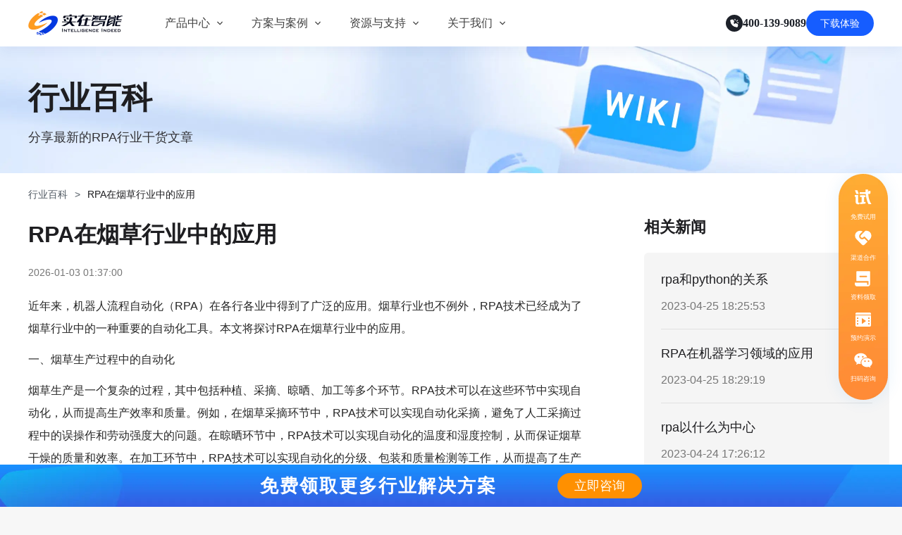

--- FILE ---
content_type: text/html; charset=utf-8
request_url: https://www.ai-indeed.com/encyclopedia/3757.html
body_size: 17342
content:
<!DOCTYPE html><html><head><meta name="viewport" content="width=device-width"/><meta charSet="utf-8"/><meta http-equiv="X-UA-Compatible" content="IE=edge"/><meta name="baidu-site-verification" content="2tXXNlWGXz"/><meta name="shenma-site-verification" content="b673c03f66e08de58d93e434b48bf3c9_1637634826"/><meta name="google-site-verification" content="BmThOVQJ39HXauSAuHlGYMWvrP-0AnuZ8mEZT4HVWbM"/><link rel="dns-prefetch" href="//cdn-static-resources.ai-indeed.com"/><link rel="stylesheet" type="text/css" href="https://cdn-static-resources.ai-indeed.com/official-website/util/swiper.min.css"/><title>RPA在烟草行业中的应用 - 实在智能</title><meta name="description" content="烟草生产是一个复杂的过程，其中包括种植、采摘、晾晒、加工等多个环节。RPA技术可以在这些环节中实现自动化，从而提高生产效率和质量。例如，在烟草采摘环节中，RPA技术可以实现自动化采摘，避免了人工采摘过程中的误操作和劳动强度大的问题。在晾晒环节中，RPA技术可以实现自动化的温度和湿度控制，从而保证烟草干燥的质量和效率。在加工环节中，RPA技术可以实现自动化的分级、包装和质量检测等工作，从而提高了生产"/><meta name="keywords" content="实在学院"/><meta name="author" content=""/><script src="https://pv.sohu.com/cityjson?ie=utf-8"></script><link rel="preload" as="image" href="/images/shizai_logo_old.png"/><script type="application/ld+json">{"@context":"https://ziyuan.baidu.com/contexts/cambrian.jsonld","@id":"https://www.ai-indeed.com/encyclopedia/3757.html","upDate":"2026-01-03T09:37:00","pubDate":"2023-04-25T16:36:12"}</script><link rel="preload" as="image" href="https://cdn-static-resources.ai-indeed.com/official-website/pc/layout/sidebar/consultCode.png"/><meta name="next-head-count" content="16"/><link rel="preload" href="//cdn-jscss-resources.ai-indeed.com/_next/static/css/6200543595d0810f.css" as="style" crossorigin="anonymous"/><link rel="stylesheet" href="//cdn-jscss-resources.ai-indeed.com/_next/static/css/6200543595d0810f.css" crossorigin="anonymous" data-n-g=""/><link rel="preload" href="//cdn-jscss-resources.ai-indeed.com/_next/static/css/df7b11cb4da9de11.css" as="style" crossorigin="anonymous"/><link rel="stylesheet" href="//cdn-jscss-resources.ai-indeed.com/_next/static/css/df7b11cb4da9de11.css" crossorigin="anonymous" data-n-p=""/><noscript data-n-css=""></noscript><script defer="" crossorigin="anonymous" nomodule="" src="//cdn-jscss-resources.ai-indeed.com/_next/static/chunks/polyfills-5cd94c89d3acac5f.js"></script><script src="https://cdn-static-resources.ai-indeed.com/official-website/util/swiper.min.js" type="text/javascript" id="Swiper" defer="" data-nscript="beforeInteractive" crossorigin="anonymous"></script><script src="//cdn-jscss-resources.ai-indeed.com/_next/static/chunks/webpack-ecdf22c0ae61b77e.js" defer="" crossorigin="anonymous"></script><script src="//cdn-jscss-resources.ai-indeed.com/_next/static/chunks/framework-953a109ecc2b48c1.js" defer="" crossorigin="anonymous"></script><script src="//cdn-jscss-resources.ai-indeed.com/_next/static/chunks/main-d1e04dc764a0bd16.js" defer="" crossorigin="anonymous"></script><script src="//cdn-jscss-resources.ai-indeed.com/_next/static/chunks/pages/_app-d99d512ff1ccec8a.js" defer="" crossorigin="anonymous"></script><script src="//cdn-jscss-resources.ai-indeed.com/_next/static/chunks/5146-3f09217ae45dd10b.js" defer="" crossorigin="anonymous"></script><script src="//cdn-jscss-resources.ai-indeed.com/_next/static/chunks/pages/pc/encyclopedia/%5BpageOrId%5D-547766bd471c7400.js" defer="" crossorigin="anonymous"></script><script src="//cdn-jscss-resources.ai-indeed.com/_next/static/2bR3G53HFhgQLEBIk2PvY/_buildManifest.js" defer="" crossorigin="anonymous"></script><script src="//cdn-jscss-resources.ai-indeed.com/_next/static/2bR3G53HFhgQLEBIk2PvY/_ssgManifest.js" defer="" crossorigin="anonymous"></script><script src="//cdn-jscss-resources.ai-indeed.com/_next/static/2bR3G53HFhgQLEBIk2PvY/_middlewareManifest.js" defer="" crossorigin="anonymous"></script></head><body><div id="__next" data-reactroot=""><div class="index_pc_page-contanier__To5BY undefined"><header class="hidden lg:block xl:block relative z-1000 index_contanier__JFvrg index_fixed__slZXA  index_no-ghost__u6_XN   
      " style="top:0"><div class="index_header-content__8xncH "><div class="index_header-logo__Qb0j7 cursor-pointer"><a href="/"><div class="relative w-full h-full"><span style="box-sizing:border-box;display:block;overflow:hidden;width:initial;height:initial;background:none;opacity:1;border:0;margin:0;padding:0;position:absolute;top:0;left:0;bottom:0;right:0"><img aria-hidden="true" title="实在智能" alt="" src="/images/shizai_logo_old.png" decoding="async" data-nimg="fill" style="position:absolute;top:0;left:0;bottom:0;right:0;box-sizing:border-box;padding:0;border:none;margin:auto;display:block;width:0;height:0;min-width:100%;max-width:100%;min-height:100%;max-height:100%"/><noscript><img aria-hidden="true" title="实在智能" alt="" src="/images/shizai_logo_old.png" decoding="async" data-nimg="fill" style="position:absolute;top:0;left:0;bottom:0;right:0;box-sizing:border-box;padding:0;border:none;margin:auto;display:block;width:0;height:0;min-width:100%;max-width:100%;min-height:100%;max-height:100%" loading="lazy"/></noscript></span></div></a></div><div class="index_nav-list__5B4IP flex items-center" style="color:"><div class="index_list-item__NRjRg index_product__WXfgv"><span class="undefined" href="/products">产品中心</span><span role="img" class="anticon index_icon-font__fnFUo"><svg width="1em" height="1em" fill="currentColor" aria-hidden="true" focusable="false" class=""><use xlink:href="#iconshangjiantou"></use></svg></span><div class="index_product-nav-tooltip__LpaEc absolute"><div class="index_pc_container__vDAx8 w-full h-full bg-[#fff]"><div class="index_pc_col-container__lTp1f flex justify-between gap-[24px]"><div class="index_pc_sub-col__gb1em flex flex-col relative items-start w-[206px] h-[412px] gap-[24px]"><div class="w-[206px] h-[20px] opacity-100 font-normal leading-none text-[14px] text-left tracking-[0%] text-[#4E5969] flex items-center gap-[12px] pl-[16px]"><span>实在AI</span><svg xmlns="http://www.w3.org/2000/svg" width="15" height="14" viewBox="0 0 15 14" fill="none"><path fill-rule="evenodd" clip-rule="evenodd" d="M3.62595 6.78495L4.8346 10.4109H5.5763L6.78495 6.78495L10.4109 5.5763V4.8346L6.78495 3.62595L5.5763 -9.53674e-07H4.8346L3.62595 3.62595L0 4.8346V5.5763L3.62595 6.78495Z" fill="url(#paint0_linear_1179_1679)"></path><path fill-rule="evenodd" clip-rule="evenodd" d="M10.4669 11.6713L11.0892 13.5382H11.8309L12.4531 11.6713L14.32 11.049V10.3073L12.4531 9.68506L11.8309 7.8182H11.0892L10.4669 9.68505L8.60002 10.3073V11.049L10.4669 11.6713Z" fill="url(#paint1_linear_1179_1679)"></path><defs><linearGradient id="paint0_linear_1179_1679" x1="0" y1="13.5382" x2="16.3724" y2="10.2645" gradientUnits="userSpaceOnUse"><stop stop-color="#0687FF"></stop><stop offset="0.678401" stop-color="#CD06FF"></stop><stop offset="1" stop-color="#F99B67"></stop></linearGradient><linearGradient id="paint1_linear_1179_1679" x1="0" y1="13.5382" x2="16.3724" y2="10.2645" gradientUnits="userSpaceOnUse"><stop stop-color="#0687FF"></stop><stop offset="0.678401" stop-color="#CD06FF"></stop><stop offset="1" stop-color="#F99B67"></stop></linearGradient></defs></svg></div><div class="h-full w-full flex flex-col gap-[12px] justify-start"><a class="text-left w-full py-[7px] rounded-[8px] hover:bg-[#F7F8FA] flex flex-col gap-[2px]" href="/products/agentRpa"><div class="font-medium text-[16px] leading-[24px] pl-[16px] tracking-[0%] text-[#1D2129]">实在 Agent</div><div class="font-normal text-[14px] leading-[24px] pl-[16px] tracking-[0%] text-[#4E5969] hover:text-[#4E5969]">人人都会用的智能体</div></a><a class="text-left w-full py-[7px] rounded-[8px] hover:bg-[#F7F8FA] flex flex-col gap-[2px]" href="/products/tars"><div class="font-medium text-[16px] leading-[24px] pl-[16px] tracking-[0%] text-[#1D2129]">Tars 大模型</div><div class="font-normal text-[14px] leading-[24px] pl-[16px] tracking-[0%] text-[#4E5969] hover:text-[#4E5969]">自研大模型赋能全系产品</div></a><a class="text-left w-full py-[7px] rounded-[8px] hover:bg-[#F7F8FA] flex flex-col gap-[2px]" href="/products/docReview"><div class="font-medium text-[16px] leading-[24px] pl-[16px] tracking-[0%] text-[#1D2129]">IDP 文档审阅</div><div class="font-normal text-[14px] leading-[24px] pl-[16px] tracking-[0%] text-[#4E5969] hover:text-[#4E5969]">智能文档审阅平台</div></a></div></div><div class="index_pc_sub-col__gb1em flex flex-col relative items-start w-[206px] h-[412px] gap-[24px]"><div class="w-[206px] h-[20px] opacity-100 font-normal leading-none text-[14px] text-left tracking-[0%] text-[#4E5969] flex items-center gap-[12px] pl-[16px]"><span>实在RPA套件</span></div><div class="h-full w-full flex flex-col gap-[12px] justify-start"><a class="text-left w-full py-[7px] rounded-[8px] hover:bg-[#F7F8FA] flex flex-col gap-[2px]" href="/products/factory"><div class="font-medium text-[16px] leading-[24px] pl-[16px] tracking-[0%] text-[#1D2129]">实在 RPA 设计器</div><div class="font-normal text-[14px] leading-[24px] pl-[16px] tracking-[0%] text-[#4E5969] hover:text-[#4E5969]">让自动化搭建像点选一样简单</div></a><a class="text-left w-full py-[7px] rounded-[8px] hover:bg-[#F7F8FA] flex flex-col gap-[2px]" href="/products/bot"><div class="font-medium text-[16px] leading-[24px] pl-[16px] tracking-[0%] text-[#1D2129]">实在 RPA 机器人</div><div class="font-normal text-[14px] leading-[24px] pl-[16px] tracking-[0%] text-[#4E5969] hover:text-[#4E5969]">可靠的机器人终端</div></a><a class="text-left w-full py-[7px] rounded-[8px] hover:bg-[#F7F8FA] flex flex-col gap-[2px]" href="/products/commander"><div class="font-medium text-[16px] leading-[24px] pl-[16px] tracking-[0%] text-[#1D2129]">实在 RPA 控制器</div><div class="font-normal text-[14px] leading-[24px] pl-[16px] tracking-[0%] text-[#4E5969] hover:text-[#4E5969]">强大的智能中枢</div></a><a class="text-left w-full py-[7px] rounded-[8px] hover:bg-[#F7F8FA] flex flex-col gap-[2px]" href="/products/itai"><div class="font-medium text-[16px] leading-[24px] pl-[16px] tracking-[0%] text-[#1D2129]">实在信创 RPA</div><div class="font-normal text-[14px] leading-[24px] pl-[16px] tracking-[0%] text-[#4E5969] hover:text-[#4E5969]">全面支持国产信创生态</div></a><a class="text-left w-full py-[7px] rounded-[8px] hover:bg-[#F7F8FA] flex flex-col gap-[2px]" href="/products/qushubao"><div class="font-medium text-[16px] leading-[24px] pl-[16px] tracking-[0%] text-[#1D2129]">实在取数宝</div><div class="font-normal text-[14px] leading-[24px] pl-[16px] tracking-[0%] text-[#4E5969] hover:text-[#4E5969]">一键提数整合，洞察更高效</div></a></div></div></div></div></div></div><div class="index_list-item__NRjRg index_solutions-cases__RjM2j"><span class="undefined" href="/newSolutions">方案与案例</span><span role="img" class="anticon index_icon-font__fnFUo"><svg width="1em" height="1em" fill="currentColor" aria-hidden="true" focusable="false" class=""><use xlink:href="#iconshangjiantou"></use></svg></span><div class="index_solutions-cases-nav-tooltip__8NIMx undefined absolute"><div class="flex w-full h-full gap-[32px]"><div class=" flex flex-col gap-[8px] relative /* 核心：伪元素绘制竖线 */ first:after:content-[&#x27;&#x27;]  first:after:absolute  first:after:top-2        /* 上方留白 */ first:after:bottom-2     /* 下方留白 */ first:after:right-[-16px]      /* 定位到最右侧 */ first:after:w-[1px]      /* 线条宽度 */ first:after:bg-[#F2F3F5] /* 线条颜色  */ "><div class="
                  w-[206px] h-[48px] py-[12px] px-[16px] transition-colors rounded-[8px] 
                  bg-[#F7F8FA]
                "><div class="flex items-center justify-between"><span class="text-[#1D2129] text-[16px] font-medium leading-[24px] line-clamp-1">客户案例</span><div class="w-[14px] h-[14px] flex items-center"><span style="box-sizing:border-box;display:inline-block;overflow:hidden;width:initial;height:initial;background:none;opacity:1;border:0;margin:0;padding:0;position:relative;max-width:100%"><span style="box-sizing:border-box;display:block;width:initial;height:initial;background:none;opacity:1;border:0;margin:0;padding:0;max-width:100%"><img style="display:block;max-width:100%;width:initial;height:initial;background:none;opacity:1;border:0;margin:0;padding:0" alt="" aria-hidden="true" src="[data-uri]"/></span><img alt="icon-left" src="[data-uri]" decoding="async" data-nimg="intrinsic" style="position:absolute;top:0;left:0;bottom:0;right:0;box-sizing:border-box;padding:0;border:none;margin:auto;display:block;width:0;height:0;min-width:100%;max-width:100%;min-height:100%;max-height:100%"/><noscript><img alt="icon-left" src="https://cdn-static-resources.ai-indeed.com/official-website/zh-cn/home/home-banner/solutionsAndCases/menuArrow/menu-arrow-left.svg" decoding="async" data-nimg="intrinsic" style="position:absolute;top:0;left:0;bottom:0;right:0;box-sizing:border-box;padding:0;border:none;margin:auto;display:block;width:0;height:0;min-width:100%;max-width:100%;min-height:100%;max-height:100%" loading="lazy"/></noscript></span></div></div></div><div class="
                  w-[206px] h-[48px] py-[12px] px-[16px] transition-colors rounded-[8px] 
                  bg-[#fff]
                "><div class="flex items-center justify-between"><span class="text-[#1D2129] text-[16px] font-medium leading-[24px] line-clamp-1">行业解决方案</span></div></div></div><div class="grid grid-cols-3 grid-rows-3 grid-flow-row  gap-y-[16px] gap-x-[16px]"><a href="/customerCase/4.html" class="flex flex-col  gap-[8px] justify-center items-start py-[8px] px-[12px]   rounded-[4px] bg-[#fff] hover:bg-[#F7F8FA]"><div class="flex gap-[4px] items-center"><h3 class="text-[16px] font-medium leading-[24px] line-clamp-1 text-[#1D2129]">金融服务商</h3><span class="flex items-center pt-[1px]"><span style="box-sizing:border-box;display:inline-block;overflow:hidden;width:initial;height:initial;background:none;opacity:1;border:0;margin:0;padding:0;position:relative;max-width:100%"><span style="box-sizing:border-box;display:block;width:initial;height:initial;background:none;opacity:1;border:0;margin:0;padding:0;max-width:100%"><img style="display:block;max-width:100%;width:initial;height:initial;background:none;opacity:1;border:0;margin:0;padding:0" alt="" aria-hidden="true" src="[data-uri]"/></span><img alt="arrow-icon" src="[data-uri]" decoding="async" data-nimg="intrinsic" style="position:absolute;top:0;left:0;bottom:0;right:0;box-sizing:border-box;padding:0;border:none;margin:auto;display:block;width:0;height:0;min-width:100%;max-width:100%;min-height:100%;max-height:100%"/><noscript><img alt="arrow-icon" src="https://cdn-static-resources.ai-indeed.com/official-website/zh-cn/home/home-banner/solutionsAndCases/menuArrow/menu-submenu-arrow-down.svg" decoding="async" data-nimg="intrinsic" style="position:absolute;top:0;left:0;bottom:0;right:0;box-sizing:border-box;padding:0;border:none;margin:auto;display:block;width:0;height:0;min-width:100%;max-width:100%;min-height:100%;max-height:100%" loading="lazy"/></noscript></span></span></div><div class="h-[1px] w-full self-stretch bg-[#F2F3F5]"></div><div class="flex items-start gap-[4px] justify-between self-stretch h-[33px]"><span class="flex items-center h-full"><span style="box-sizing:border-box;display:inline-block;overflow:hidden;width:initial;height:initial;background:none;opacity:1;border:0;margin:0;padding:0;position:relative;max-width:100%"><span style="box-sizing:border-box;display:block;width:initial;height:initial;background:none;opacity:1;border:0;margin:0;padding:0;max-width:100%"><img style="display:block;max-width:100%;width:initial;height:initial;background:none;opacity:1;border:0;margin:0;padding:0" alt="" aria-hidden="true" src="[data-uri]"/></span><img alt="金融服务商" src="[data-uri]" decoding="async" data-nimg="intrinsic" style="position:absolute;top:0;left:0;bottom:0;right:0;box-sizing:border-box;padding:0;border:none;margin:auto;display:block;width:0;height:0;min-width:100%;max-width:100%;min-height:100%;max-height:100%;object-fit:contain"/><noscript><img alt="金融服务商" src="https://cdn-static-resources.ai-indeed.com/official-website/zh-cn/home/home-banner/solutionsAndCases/customerCaseILogo/jinrong/pufa.svg" decoding="async" data-nimg="intrinsic" style="position:absolute;top:0;left:0;bottom:0;right:0;box-sizing:border-box;padding:0;border:none;margin:auto;display:block;width:0;height:0;min-width:100%;max-width:100%;min-height:100%;max-height:100%;object-fit:contain" loading="lazy"/></noscript></span></span><span class="flex items-center h-full"><span style="box-sizing:border-box;display:inline-block;overflow:hidden;width:initial;height:initial;background:none;opacity:1;border:0;margin:0;padding:0;position:relative;max-width:100%"><span style="box-sizing:border-box;display:block;width:initial;height:initial;background:none;opacity:1;border:0;margin:0;padding:0;max-width:100%"><img style="display:block;max-width:100%;width:initial;height:initial;background:none;opacity:1;border:0;margin:0;padding:0" alt="" aria-hidden="true" src="[data-uri]"/></span><img alt="金融服务商" src="[data-uri]" decoding="async" data-nimg="intrinsic" style="position:absolute;top:0;left:0;bottom:0;right:0;box-sizing:border-box;padding:0;border:none;margin:auto;display:block;width:0;height:0;min-width:100%;max-width:100%;min-height:100%;max-height:100%;object-fit:contain"/><noscript><img alt="金融服务商" src="https://cdn-static-resources.ai-indeed.com/official-website/zh-cn/home/home-banner/solutionsAndCases/customerCaseILogo/jinrong/renshou.svg" decoding="async" data-nimg="intrinsic" style="position:absolute;top:0;left:0;bottom:0;right:0;box-sizing:border-box;padding:0;border:none;margin:auto;display:block;width:0;height:0;min-width:100%;max-width:100%;min-height:100%;max-height:100%;object-fit:contain" loading="lazy"/></noscript></span></span><span class="flex items-center h-full"><span style="box-sizing:border-box;display:inline-block;overflow:hidden;width:initial;height:initial;background:none;opacity:1;border:0;margin:0;padding:0;position:relative;max-width:100%"><span style="box-sizing:border-box;display:block;width:initial;height:initial;background:none;opacity:1;border:0;margin:0;padding:0;max-width:100%"><img style="display:block;max-width:100%;width:initial;height:initial;background:none;opacity:1;border:0;margin:0;padding:0" alt="" aria-hidden="true" src="[data-uri]"/></span><img alt="金融服务商" src="[data-uri]" decoding="async" data-nimg="intrinsic" style="position:absolute;top:0;left:0;bottom:0;right:0;box-sizing:border-box;padding:0;border:none;margin:auto;display:block;width:0;height:0;min-width:100%;max-width:100%;min-height:100%;max-height:100%;object-fit:contain"/><noscript><img alt="金融服务商" src="https://cdn-static-resources.ai-indeed.com/official-website/zh-cn/home/home-banner/solutionsAndCases/customerCaseILogo/jinrong/huaxia.svg" decoding="async" data-nimg="intrinsic" style="position:absolute;top:0;left:0;bottom:0;right:0;box-sizing:border-box;padding:0;border:none;margin:auto;display:block;width:0;height:0;min-width:100%;max-width:100%;min-height:100%;max-height:100%;object-fit:contain" loading="lazy"/></noscript></span></span><span class="flex items-center h-full"><span style="box-sizing:border-box;display:inline-block;overflow:hidden;width:initial;height:initial;background:none;opacity:1;border:0;margin:0;padding:0;position:relative;max-width:100%"><span style="box-sizing:border-box;display:block;width:initial;height:initial;background:none;opacity:1;border:0;margin:0;padding:0;max-width:100%"><img style="display:block;max-width:100%;width:initial;height:initial;background:none;opacity:1;border:0;margin:0;padding:0" alt="" aria-hidden="true" src="[data-uri]"/></span><img alt="金融服务商" src="[data-uri]" decoding="async" data-nimg="intrinsic" style="position:absolute;top:0;left:0;bottom:0;right:0;box-sizing:border-box;padding:0;border:none;margin:auto;display:block;width:0;height:0;min-width:100%;max-width:100%;min-height:100%;max-height:100%;object-fit:contain"/><noscript><img alt="金融服务商" src="https://cdn-static-resources.ai-indeed.com/official-website/zh-cn/home/home-banner/solutionsAndCases/customerCaseILogo/jinrong/zhaoshang.svg" decoding="async" data-nimg="intrinsic" style="position:absolute;top:0;left:0;bottom:0;right:0;box-sizing:border-box;padding:0;border:none;margin:auto;display:block;width:0;height:0;min-width:100%;max-width:100%;min-height:100%;max-height:100%;object-fit:contain" loading="lazy"/></noscript></span></span></div></a><a href="/customerCase/3.html" class="flex flex-col  gap-[8px] justify-center items-start py-[8px] px-[12px]   rounded-[4px] bg-[#fff] hover:bg-[#F7F8FA]"><div class="flex gap-[4px] items-center"><h3 class="text-[16px] font-medium leading-[24px] line-clamp-1 text-[#1D2129]">通信运营商</h3><span class="flex items-center pt-[1px]"><span style="box-sizing:border-box;display:inline-block;overflow:hidden;width:initial;height:initial;background:none;opacity:1;border:0;margin:0;padding:0;position:relative;max-width:100%"><span style="box-sizing:border-box;display:block;width:initial;height:initial;background:none;opacity:1;border:0;margin:0;padding:0;max-width:100%"><img style="display:block;max-width:100%;width:initial;height:initial;background:none;opacity:1;border:0;margin:0;padding:0" alt="" aria-hidden="true" src="[data-uri]"/></span><img alt="arrow-icon" src="[data-uri]" decoding="async" data-nimg="intrinsic" style="position:absolute;top:0;left:0;bottom:0;right:0;box-sizing:border-box;padding:0;border:none;margin:auto;display:block;width:0;height:0;min-width:100%;max-width:100%;min-height:100%;max-height:100%"/><noscript><img alt="arrow-icon" src="https://cdn-static-resources.ai-indeed.com/official-website/zh-cn/home/home-banner/solutionsAndCases/menuArrow/menu-submenu-arrow-down.svg" decoding="async" data-nimg="intrinsic" style="position:absolute;top:0;left:0;bottom:0;right:0;box-sizing:border-box;padding:0;border:none;margin:auto;display:block;width:0;height:0;min-width:100%;max-width:100%;min-height:100%;max-height:100%" loading="lazy"/></noscript></span></span></div><div class="h-[1px] w-full self-stretch bg-[#F2F3F5]"></div><div class="flex items-start gap-[4px] justify-between self-stretch h-[33px]"><span class="flex items-center h-full"><span style="box-sizing:border-box;display:inline-block;overflow:hidden;width:initial;height:initial;background:none;opacity:1;border:0;margin:0;padding:0;position:relative;max-width:100%"><span style="box-sizing:border-box;display:block;width:initial;height:initial;background:none;opacity:1;border:0;margin:0;padding:0;max-width:100%"><img style="display:block;max-width:100%;width:initial;height:initial;background:none;opacity:1;border:0;margin:0;padding:0" alt="" aria-hidden="true" src="[data-uri]"/></span><img alt="通信运营商" src="[data-uri]" decoding="async" data-nimg="intrinsic" style="position:absolute;top:0;left:0;bottom:0;right:0;box-sizing:border-box;padding:0;border:none;margin:auto;display:block;width:0;height:0;min-width:100%;max-width:100%;min-height:100%;max-height:100%;object-fit:contain"/><noscript><img alt="通信运营商" src="https://cdn-static-resources.ai-indeed.com/official-website/zh-cn/home/home-banner/solutionsAndCases/customerCaseILogo/tongxin/liantong.svg" decoding="async" data-nimg="intrinsic" style="position:absolute;top:0;left:0;bottom:0;right:0;box-sizing:border-box;padding:0;border:none;margin:auto;display:block;width:0;height:0;min-width:100%;max-width:100%;min-height:100%;max-height:100%;object-fit:contain" loading="lazy"/></noscript></span></span><span class="flex items-center h-full"><span style="box-sizing:border-box;display:inline-block;overflow:hidden;width:initial;height:initial;background:none;opacity:1;border:0;margin:0;padding:0;position:relative;max-width:100%"><span style="box-sizing:border-box;display:block;width:initial;height:initial;background:none;opacity:1;border:0;margin:0;padding:0;max-width:100%"><img style="display:block;max-width:100%;width:initial;height:initial;background:none;opacity:1;border:0;margin:0;padding:0" alt="" aria-hidden="true" src="[data-uri]"/></span><img alt="通信运营商" src="[data-uri]" decoding="async" data-nimg="intrinsic" style="position:absolute;top:0;left:0;bottom:0;right:0;box-sizing:border-box;padding:0;border:none;margin:auto;display:block;width:0;height:0;min-width:100%;max-width:100%;min-height:100%;max-height:100%;object-fit:contain"/><noscript><img alt="通信运营商" src="https://cdn-static-resources.ai-indeed.com/official-website/zh-cn/home/home-banner/solutionsAndCases/customerCaseILogo/tongxin/tieta.svg" decoding="async" data-nimg="intrinsic" style="position:absolute;top:0;left:0;bottom:0;right:0;box-sizing:border-box;padding:0;border:none;margin:auto;display:block;width:0;height:0;min-width:100%;max-width:100%;min-height:100%;max-height:100%;object-fit:contain" loading="lazy"/></noscript></span></span><span class="flex items-center h-full"><span style="box-sizing:border-box;display:inline-block;overflow:hidden;width:initial;height:initial;background:none;opacity:1;border:0;margin:0;padding:0;position:relative;max-width:100%"><span style="box-sizing:border-box;display:block;width:initial;height:initial;background:none;opacity:1;border:0;margin:0;padding:0;max-width:100%"><img style="display:block;max-width:100%;width:initial;height:initial;background:none;opacity:1;border:0;margin:0;padding:0" alt="" aria-hidden="true" src="[data-uri]"/></span><img alt="通信运营商" src="[data-uri]" decoding="async" data-nimg="intrinsic" style="position:absolute;top:0;left:0;bottom:0;right:0;box-sizing:border-box;padding:0;border:none;margin:auto;display:block;width:0;height:0;min-width:100%;max-width:100%;min-height:100%;max-height:100%;object-fit:contain"/><noscript><img alt="通信运营商" src="https://cdn-static-resources.ai-indeed.com/official-website/zh-cn/home/home-banner/solutionsAndCases/customerCaseILogo/tongxin/yidong.svg" decoding="async" data-nimg="intrinsic" style="position:absolute;top:0;left:0;bottom:0;right:0;box-sizing:border-box;padding:0;border:none;margin:auto;display:block;width:0;height:0;min-width:100%;max-width:100%;min-height:100%;max-height:100%;object-fit:contain" loading="lazy"/></noscript></span></span><span class="flex items-center h-full"><span style="box-sizing:border-box;display:inline-block;overflow:hidden;width:initial;height:initial;background:none;opacity:1;border:0;margin:0;padding:0;position:relative;max-width:100%"><span style="box-sizing:border-box;display:block;width:initial;height:initial;background:none;opacity:1;border:0;margin:0;padding:0;max-width:100%"><img style="display:block;max-width:100%;width:initial;height:initial;background:none;opacity:1;border:0;margin:0;padding:0" alt="" aria-hidden="true" src="[data-uri]"/></span><img alt="通信运营商" src="[data-uri]" decoding="async" data-nimg="intrinsic" style="position:absolute;top:0;left:0;bottom:0;right:0;box-sizing:border-box;padding:0;border:none;margin:auto;display:block;width:0;height:0;min-width:100%;max-width:100%;min-height:100%;max-height:100%;object-fit:contain"/><noscript><img alt="通信运营商" src="https://cdn-static-resources.ai-indeed.com/official-website/zh-cn/home/home-banner/solutionsAndCases/customerCaseILogo/tongxin/dianxin.svg" decoding="async" data-nimg="intrinsic" style="position:absolute;top:0;left:0;bottom:0;right:0;box-sizing:border-box;padding:0;border:none;margin:auto;display:block;width:0;height:0;min-width:100%;max-width:100%;min-height:100%;max-height:100%;object-fit:contain" loading="lazy"/></noscript></span></span></div></a><a href="/customerCase/1.html" class="flex flex-col  gap-[8px] justify-center items-start py-[8px] px-[12px]   rounded-[4px] bg-[#fff] hover:bg-[#F7F8FA]"><div class="flex gap-[4px] items-center"><h3 class="text-[16px] font-medium leading-[24px] line-clamp-1 text-[#1D2129]">零售电商</h3><span class="flex items-center pt-[1px]"><span style="box-sizing:border-box;display:inline-block;overflow:hidden;width:initial;height:initial;background:none;opacity:1;border:0;margin:0;padding:0;position:relative;max-width:100%"><span style="box-sizing:border-box;display:block;width:initial;height:initial;background:none;opacity:1;border:0;margin:0;padding:0;max-width:100%"><img style="display:block;max-width:100%;width:initial;height:initial;background:none;opacity:1;border:0;margin:0;padding:0" alt="" aria-hidden="true" src="[data-uri]"/></span><img alt="arrow-icon" src="[data-uri]" decoding="async" data-nimg="intrinsic" style="position:absolute;top:0;left:0;bottom:0;right:0;box-sizing:border-box;padding:0;border:none;margin:auto;display:block;width:0;height:0;min-width:100%;max-width:100%;min-height:100%;max-height:100%"/><noscript><img alt="arrow-icon" src="https://cdn-static-resources.ai-indeed.com/official-website/zh-cn/home/home-banner/solutionsAndCases/menuArrow/menu-submenu-arrow-down.svg" decoding="async" data-nimg="intrinsic" style="position:absolute;top:0;left:0;bottom:0;right:0;box-sizing:border-box;padding:0;border:none;margin:auto;display:block;width:0;height:0;min-width:100%;max-width:100%;min-height:100%;max-height:100%" loading="lazy"/></noscript></span></span></div><div class="h-[1px] w-full self-stretch bg-[#F2F3F5]"></div><div class="flex items-start gap-[4px] justify-between self-stretch h-[33px]"><span class="flex items-center h-full"><span style="box-sizing:border-box;display:inline-block;overflow:hidden;width:initial;height:initial;background:none;opacity:1;border:0;margin:0;padding:0;position:relative;max-width:100%"><span style="box-sizing:border-box;display:block;width:initial;height:initial;background:none;opacity:1;border:0;margin:0;padding:0;max-width:100%"><img style="display:block;max-width:100%;width:initial;height:initial;background:none;opacity:1;border:0;margin:0;padding:0" alt="" aria-hidden="true" src="[data-uri]"/></span><img alt="零售电商" src="[data-uri]" decoding="async" data-nimg="intrinsic" style="position:absolute;top:0;left:0;bottom:0;right:0;box-sizing:border-box;padding:0;border:none;margin:auto;display:block;width:0;height:0;min-width:100%;max-width:100%;min-height:100%;max-height:100%;object-fit:contain"/><noscript><img alt="零售电商" src="https://cdn-static-resources.ai-indeed.com/official-website/zh-cn/home/home-banner/solutionsAndCases/customerCaseILogo/lingshou/zhouheiya.svg" decoding="async" data-nimg="intrinsic" style="position:absolute;top:0;left:0;bottom:0;right:0;box-sizing:border-box;padding:0;border:none;margin:auto;display:block;width:0;height:0;min-width:100%;max-width:100%;min-height:100%;max-height:100%;object-fit:contain" loading="lazy"/></noscript></span></span><span class="flex items-center h-full"><span style="box-sizing:border-box;display:inline-block;overflow:hidden;width:initial;height:initial;background:none;opacity:1;border:0;margin:0;padding:0;position:relative;max-width:100%"><span style="box-sizing:border-box;display:block;width:initial;height:initial;background:none;opacity:1;border:0;margin:0;padding:0;max-width:100%"><img style="display:block;max-width:100%;width:initial;height:initial;background:none;opacity:1;border:0;margin:0;padding:0" alt="" aria-hidden="true" src="[data-uri]"/></span><img alt="零售电商" src="[data-uri]" decoding="async" data-nimg="intrinsic" style="position:absolute;top:0;left:0;bottom:0;right:0;box-sizing:border-box;padding:0;border:none;margin:auto;display:block;width:0;height:0;min-width:100%;max-width:100%;min-height:100%;max-height:100%;object-fit:contain"/><noscript><img alt="零售电商" src="https://cdn-static-resources.ai-indeed.com/official-website/zh-cn/home/home-banner/solutionsAndCases/customerCaseILogo/lingshou/meian.svg" decoding="async" data-nimg="intrinsic" style="position:absolute;top:0;left:0;bottom:0;right:0;box-sizing:border-box;padding:0;border:none;margin:auto;display:block;width:0;height:0;min-width:100%;max-width:100%;min-height:100%;max-height:100%;object-fit:contain" loading="lazy"/></noscript></span></span><span class="flex items-center h-full"><span style="box-sizing:border-box;display:inline-block;overflow:hidden;width:initial;height:initial;background:none;opacity:1;border:0;margin:0;padding:0;position:relative;max-width:100%"><span style="box-sizing:border-box;display:block;width:initial;height:initial;background:none;opacity:1;border:0;margin:0;padding:0;max-width:100%"><img style="display:block;max-width:100%;width:initial;height:initial;background:none;opacity:1;border:0;margin:0;padding:0" alt="" aria-hidden="true" src="[data-uri]"/></span><img alt="零售电商" src="[data-uri]" decoding="async" data-nimg="intrinsic" style="position:absolute;top:0;left:0;bottom:0;right:0;box-sizing:border-box;padding:0;border:none;margin:auto;display:block;width:0;height:0;min-width:100%;max-width:100%;min-height:100%;max-height:100%;object-fit:contain"/><noscript><img alt="零售电商" src="https://cdn-static-resources.ai-indeed.com/official-website/zh-cn/home/home-banner/solutionsAndCases/customerCaseILogo/lingshou/naaisi.svg" decoding="async" data-nimg="intrinsic" style="position:absolute;top:0;left:0;bottom:0;right:0;box-sizing:border-box;padding:0;border:none;margin:auto;display:block;width:0;height:0;min-width:100%;max-width:100%;min-height:100%;max-height:100%;object-fit:contain" loading="lazy"/></noscript></span></span><span class="flex items-center h-full"><span style="box-sizing:border-box;display:inline-block;overflow:hidden;width:initial;height:initial;background:none;opacity:1;border:0;margin:0;padding:0;position:relative;max-width:100%"><span style="box-sizing:border-box;display:block;width:initial;height:initial;background:none;opacity:1;border:0;margin:0;padding:0;max-width:100%"><img style="display:block;max-width:100%;width:initial;height:initial;background:none;opacity:1;border:0;margin:0;padding:0" alt="" aria-hidden="true" src="[data-uri]"/></span><img alt="零售电商" src="[data-uri]" decoding="async" data-nimg="intrinsic" style="position:absolute;top:0;left:0;bottom:0;right:0;box-sizing:border-box;padding:0;border:none;margin:auto;display:block;width:0;height:0;min-width:100%;max-width:100%;min-height:100%;max-height:100%;object-fit:contain"/><noscript><img alt="零售电商" src="https://cdn-static-resources.ai-indeed.com/official-website/zh-cn/home/home-banner/solutionsAndCases/customerCaseILogo/lingshou/daiweibeila.svg" decoding="async" data-nimg="intrinsic" style="position:absolute;top:0;left:0;bottom:0;right:0;box-sizing:border-box;padding:0;border:none;margin:auto;display:block;width:0;height:0;min-width:100%;max-width:100%;min-height:100%;max-height:100%;object-fit:contain" loading="lazy"/></noscript></span></span></div></a><a href="/customerCase/10.html" class="flex flex-col  gap-[8px] justify-center items-start py-[8px] px-[12px]   rounded-[4px] bg-[#fff] hover:bg-[#F7F8FA]"><div class="flex gap-[4px] items-center"><h3 class="text-[16px] font-medium leading-[24px] line-clamp-1 text-[#1D2129]">跨境电商</h3><span class="flex items-center pt-[1px]"><span style="box-sizing:border-box;display:inline-block;overflow:hidden;width:initial;height:initial;background:none;opacity:1;border:0;margin:0;padding:0;position:relative;max-width:100%"><span style="box-sizing:border-box;display:block;width:initial;height:initial;background:none;opacity:1;border:0;margin:0;padding:0;max-width:100%"><img style="display:block;max-width:100%;width:initial;height:initial;background:none;opacity:1;border:0;margin:0;padding:0" alt="" aria-hidden="true" src="[data-uri]"/></span><img alt="arrow-icon" src="[data-uri]" decoding="async" data-nimg="intrinsic" style="position:absolute;top:0;left:0;bottom:0;right:0;box-sizing:border-box;padding:0;border:none;margin:auto;display:block;width:0;height:0;min-width:100%;max-width:100%;min-height:100%;max-height:100%"/><noscript><img alt="arrow-icon" src="https://cdn-static-resources.ai-indeed.com/official-website/zh-cn/home/home-banner/solutionsAndCases/menuArrow/menu-submenu-arrow-down.svg" decoding="async" data-nimg="intrinsic" style="position:absolute;top:0;left:0;bottom:0;right:0;box-sizing:border-box;padding:0;border:none;margin:auto;display:block;width:0;height:0;min-width:100%;max-width:100%;min-height:100%;max-height:100%" loading="lazy"/></noscript></span></span></div><div class="h-[1px] w-full self-stretch bg-[#F2F3F5]"></div><div class="flex items-start gap-[4px] justify-between self-stretch h-[33px]"><span class="flex items-center h-full"><span style="box-sizing:border-box;display:inline-block;overflow:hidden;width:initial;height:initial;background:none;opacity:1;border:0;margin:0;padding:0;position:relative;max-width:100%"><span style="box-sizing:border-box;display:block;width:initial;height:initial;background:none;opacity:1;border:0;margin:0;padding:0;max-width:100%"><img style="display:block;max-width:100%;width:initial;height:initial;background:none;opacity:1;border:0;margin:0;padding:0" alt="" aria-hidden="true" src="[data-uri]"/></span><img alt="跨境电商" src="[data-uri]" decoding="async" data-nimg="intrinsic" style="position:absolute;top:0;left:0;bottom:0;right:0;box-sizing:border-box;padding:0;border:none;margin:auto;display:block;width:0;height:0;min-width:100%;max-width:100%;min-height:100%;max-height:100%;object-fit:contain"/><noscript><img alt="跨境电商" src="https://cdn-static-resources.ai-indeed.com/official-website/zh-cn/home/home-banner/solutionsAndCases/customerCaseILogo/kuajing/h.svg" decoding="async" data-nimg="intrinsic" style="position:absolute;top:0;left:0;bottom:0;right:0;box-sizing:border-box;padding:0;border:none;margin:auto;display:block;width:0;height:0;min-width:100%;max-width:100%;min-height:100%;max-height:100%;object-fit:contain" loading="lazy"/></noscript></span></span><span class="flex items-center h-full"><span style="box-sizing:border-box;display:inline-block;overflow:hidden;width:initial;height:initial;background:none;opacity:1;border:0;margin:0;padding:0;position:relative;max-width:100%"><span style="box-sizing:border-box;display:block;width:initial;height:initial;background:none;opacity:1;border:0;margin:0;padding:0;max-width:100%"><img style="display:block;max-width:100%;width:initial;height:initial;background:none;opacity:1;border:0;margin:0;padding:0" alt="" aria-hidden="true" src="[data-uri]"/></span><img alt="跨境电商" src="[data-uri]" decoding="async" data-nimg="intrinsic" style="position:absolute;top:0;left:0;bottom:0;right:0;box-sizing:border-box;padding:0;border:none;margin:auto;display:block;width:0;height:0;min-width:100%;max-width:100%;min-height:100%;max-height:100%;object-fit:contain"/><noscript><img alt="跨境电商" src="https://cdn-static-resources.ai-indeed.com/official-website/zh-cn/home/home-banner/solutionsAndCases/customerCaseILogo/kuajing/cellpark.svg" decoding="async" data-nimg="intrinsic" style="position:absolute;top:0;left:0;bottom:0;right:0;box-sizing:border-box;padding:0;border:none;margin:auto;display:block;width:0;height:0;min-width:100%;max-width:100%;min-height:100%;max-height:100%;object-fit:contain" loading="lazy"/></noscript></span></span><span class="flex items-center h-full"><span style="box-sizing:border-box;display:inline-block;overflow:hidden;width:initial;height:initial;background:none;opacity:1;border:0;margin:0;padding:0;position:relative;max-width:100%"><span style="box-sizing:border-box;display:block;width:initial;height:initial;background:none;opacity:1;border:0;margin:0;padding:0;max-width:100%"><img style="display:block;max-width:100%;width:initial;height:initial;background:none;opacity:1;border:0;margin:0;padding:0" alt="" aria-hidden="true" src="[data-uri]"/></span><img alt="跨境电商" src="[data-uri]" decoding="async" data-nimg="intrinsic" style="position:absolute;top:0;left:0;bottom:0;right:0;box-sizing:border-box;padding:0;border:none;margin:auto;display:block;width:0;height:0;min-width:100%;max-width:100%;min-height:100%;max-height:100%;object-fit:contain"/><noscript><img alt="跨境电商" src="https://cdn-static-resources.ai-indeed.com/official-website/zh-cn/home/home-banner/solutionsAndCases/customerCaseILogo/kuajing/tianmimi.svg" decoding="async" data-nimg="intrinsic" style="position:absolute;top:0;left:0;bottom:0;right:0;box-sizing:border-box;padding:0;border:none;margin:auto;display:block;width:0;height:0;min-width:100%;max-width:100%;min-height:100%;max-height:100%;object-fit:contain" loading="lazy"/></noscript></span></span><span class="flex items-center h-full"><span style="box-sizing:border-box;display:inline-block;overflow:hidden;width:initial;height:initial;background:none;opacity:1;border:0;margin:0;padding:0;position:relative;max-width:100%"><span style="box-sizing:border-box;display:block;width:initial;height:initial;background:none;opacity:1;border:0;margin:0;padding:0;max-width:100%"><img style="display:block;max-width:100%;width:initial;height:initial;background:none;opacity:1;border:0;margin:0;padding:0" alt="" aria-hidden="true" src="[data-uri]"/></span><img alt="跨境电商" src="[data-uri]" decoding="async" data-nimg="intrinsic" style="position:absolute;top:0;left:0;bottom:0;right:0;box-sizing:border-box;padding:0;border:none;margin:auto;display:block;width:0;height:0;min-width:100%;max-width:100%;min-height:100%;max-height:100%;object-fit:contain"/><noscript><img alt="跨境电商" src="https://cdn-static-resources.ai-indeed.com/official-website/zh-cn/home/home-banner/solutionsAndCases/customerCaseILogo/kuajing/zibuyu.svg" decoding="async" data-nimg="intrinsic" style="position:absolute;top:0;left:0;bottom:0;right:0;box-sizing:border-box;padding:0;border:none;margin:auto;display:block;width:0;height:0;min-width:100%;max-width:100%;min-height:100%;max-height:100%;object-fit:contain" loading="lazy"/></noscript></span></span></div></a><a href="/customerCase/2.html" class="flex flex-col  gap-[8px] justify-center items-start py-[8px] px-[12px]   rounded-[4px] bg-[#fff] hover:bg-[#F7F8FA]"><div class="flex gap-[4px] items-center"><h3 class="text-[16px] font-medium leading-[24px] line-clamp-1 text-[#1D2129]">政府及公共服务</h3><span class="flex items-center pt-[1px]"><span style="box-sizing:border-box;display:inline-block;overflow:hidden;width:initial;height:initial;background:none;opacity:1;border:0;margin:0;padding:0;position:relative;max-width:100%"><span style="box-sizing:border-box;display:block;width:initial;height:initial;background:none;opacity:1;border:0;margin:0;padding:0;max-width:100%"><img style="display:block;max-width:100%;width:initial;height:initial;background:none;opacity:1;border:0;margin:0;padding:0" alt="" aria-hidden="true" src="[data-uri]"/></span><img alt="arrow-icon" src="[data-uri]" decoding="async" data-nimg="intrinsic" style="position:absolute;top:0;left:0;bottom:0;right:0;box-sizing:border-box;padding:0;border:none;margin:auto;display:block;width:0;height:0;min-width:100%;max-width:100%;min-height:100%;max-height:100%"/><noscript><img alt="arrow-icon" src="https://cdn-static-resources.ai-indeed.com/official-website/zh-cn/home/home-banner/solutionsAndCases/menuArrow/menu-submenu-arrow-down.svg" decoding="async" data-nimg="intrinsic" style="position:absolute;top:0;left:0;bottom:0;right:0;box-sizing:border-box;padding:0;border:none;margin:auto;display:block;width:0;height:0;min-width:100%;max-width:100%;min-height:100%;max-height:100%" loading="lazy"/></noscript></span></span></div><div class="h-[1px] w-full self-stretch bg-[#F2F3F5]"></div><div class="flex items-start gap-[4px] justify-between self-stretch h-[33px]"><span class="flex items-center h-full"><span style="box-sizing:border-box;display:inline-block;overflow:hidden;width:initial;height:initial;background:none;opacity:1;border:0;margin:0;padding:0;position:relative;max-width:100%"><span style="box-sizing:border-box;display:block;width:initial;height:initial;background:none;opacity:1;border:0;margin:0;padding:0;max-width:100%"><img style="display:block;max-width:100%;width:initial;height:initial;background:none;opacity:1;border:0;margin:0;padding:0" alt="" aria-hidden="true" src="[data-uri]"/></span><img alt="政府及公共服务" src="[data-uri]" decoding="async" data-nimg="intrinsic" style="position:absolute;top:0;left:0;bottom:0;right:0;box-sizing:border-box;padding:0;border:none;margin:auto;display:block;width:0;height:0;min-width:100%;max-width:100%;min-height:100%;max-height:100%;object-fit:contain"/><noscript><img alt="政府及公共服务" src="https://cdn-static-resources.ai-indeed.com/official-website/zh-cn/home/home-banner/solutionsAndCases/customerCaseILogo/zhengfu/fawu.svg" decoding="async" data-nimg="intrinsic" style="position:absolute;top:0;left:0;bottom:0;right:0;box-sizing:border-box;padding:0;border:none;margin:auto;display:block;width:0;height:0;min-width:100%;max-width:100%;min-height:100%;max-height:100%;object-fit:contain" loading="lazy"/></noscript></span></span><span class="flex items-center h-full"><span style="box-sizing:border-box;display:inline-block;overflow:hidden;width:initial;height:initial;background:none;opacity:1;border:0;margin:0;padding:0;position:relative;max-width:100%"><span style="box-sizing:border-box;display:block;width:initial;height:initial;background:none;opacity:1;border:0;margin:0;padding:0;max-width:100%"><img style="display:block;max-width:100%;width:initial;height:initial;background:none;opacity:1;border:0;margin:0;padding:0" alt="" aria-hidden="true" src="[data-uri]"/></span><img alt="政府及公共服务" src="[data-uri]" decoding="async" data-nimg="intrinsic" style="position:absolute;top:0;left:0;bottom:0;right:0;box-sizing:border-box;padding:0;border:none;margin:auto;display:block;width:0;height:0;min-width:100%;max-width:100%;min-height:100%;max-height:100%;object-fit:contain"/><noscript><img alt="政府及公共服务" src="https://cdn-static-resources.ai-indeed.com/official-website/zh-cn/home/home-banner/solutionsAndCases/customerCaseILogo/zhengfu/tongji.svg" decoding="async" data-nimg="intrinsic" style="position:absolute;top:0;left:0;bottom:0;right:0;box-sizing:border-box;padding:0;border:none;margin:auto;display:block;width:0;height:0;min-width:100%;max-width:100%;min-height:100%;max-height:100%;object-fit:contain" loading="lazy"/></noscript></span></span><span class="flex items-center h-full"><span style="box-sizing:border-box;display:inline-block;overflow:hidden;width:initial;height:initial;background:none;opacity:1;border:0;margin:0;padding:0;position:relative;max-width:100%"><span style="box-sizing:border-box;display:block;width:initial;height:initial;background:none;opacity:1;border:0;margin:0;padding:0;max-width:100%"><img style="display:block;max-width:100%;width:initial;height:initial;background:none;opacity:1;border:0;margin:0;padding:0" alt="" aria-hidden="true" src="[data-uri]"/></span><img alt="政府及公共服务" src="[data-uri]" decoding="async" data-nimg="intrinsic" style="position:absolute;top:0;left:0;bottom:0;right:0;box-sizing:border-box;padding:0;border:none;margin:auto;display:block;width:0;height:0;min-width:100%;max-width:100%;min-height:100%;max-height:100%;object-fit:contain"/><noscript><img alt="政府及公共服务" src="https://cdn-static-resources.ai-indeed.com/official-website/zh-cn/home/home-banner/solutionsAndCases/customerCaseILogo/zhengfu/shuzi.svg" decoding="async" data-nimg="intrinsic" style="position:absolute;top:0;left:0;bottom:0;right:0;box-sizing:border-box;padding:0;border:none;margin:auto;display:block;width:0;height:0;min-width:100%;max-width:100%;min-height:100%;max-height:100%;object-fit:contain" loading="lazy"/></noscript></span></span><span class="flex items-center h-full"><span style="box-sizing:border-box;display:inline-block;overflow:hidden;width:initial;height:initial;background:none;opacity:1;border:0;margin:0;padding:0;position:relative;max-width:100%"><span style="box-sizing:border-box;display:block;width:initial;height:initial;background:none;opacity:1;border:0;margin:0;padding:0;max-width:100%"><img style="display:block;max-width:100%;width:initial;height:initial;background:none;opacity:1;border:0;margin:0;padding:0" alt="" aria-hidden="true" src="[data-uri]"/></span><img alt="政府及公共服务" src="[data-uri]" decoding="async" data-nimg="intrinsic" style="position:absolute;top:0;left:0;bottom:0;right:0;box-sizing:border-box;padding:0;border:none;margin:auto;display:block;width:0;height:0;min-width:100%;max-width:100%;min-height:100%;max-height:100%;object-fit:contain"/><noscript><img alt="政府及公共服务" src="https://cdn-static-resources.ai-indeed.com/official-website/zh-cn/home/home-banner/solutionsAndCases/customerCaseILogo/zhengfu/yunshang.svg" decoding="async" data-nimg="intrinsic" style="position:absolute;top:0;left:0;bottom:0;right:0;box-sizing:border-box;padding:0;border:none;margin:auto;display:block;width:0;height:0;min-width:100%;max-width:100%;min-height:100%;max-height:100%;object-fit:contain" loading="lazy"/></noscript></span></span></div></a><a href="/customerCase/5.html" class="flex flex-col  gap-[8px] justify-center items-start py-[8px] px-[12px]   rounded-[4px] bg-[#fff] hover:bg-[#F7F8FA]"><div class="flex gap-[4px] items-center"><h3 class="text-[16px] font-medium leading-[24px] line-clamp-1 text-[#1D2129]">能源及制造业</h3><span class="flex items-center pt-[1px]"><span style="box-sizing:border-box;display:inline-block;overflow:hidden;width:initial;height:initial;background:none;opacity:1;border:0;margin:0;padding:0;position:relative;max-width:100%"><span style="box-sizing:border-box;display:block;width:initial;height:initial;background:none;opacity:1;border:0;margin:0;padding:0;max-width:100%"><img style="display:block;max-width:100%;width:initial;height:initial;background:none;opacity:1;border:0;margin:0;padding:0" alt="" aria-hidden="true" src="[data-uri]"/></span><img alt="arrow-icon" src="[data-uri]" decoding="async" data-nimg="intrinsic" style="position:absolute;top:0;left:0;bottom:0;right:0;box-sizing:border-box;padding:0;border:none;margin:auto;display:block;width:0;height:0;min-width:100%;max-width:100%;min-height:100%;max-height:100%"/><noscript><img alt="arrow-icon" src="https://cdn-static-resources.ai-indeed.com/official-website/zh-cn/home/home-banner/solutionsAndCases/menuArrow/menu-submenu-arrow-down.svg" decoding="async" data-nimg="intrinsic" style="position:absolute;top:0;left:0;bottom:0;right:0;box-sizing:border-box;padding:0;border:none;margin:auto;display:block;width:0;height:0;min-width:100%;max-width:100%;min-height:100%;max-height:100%" loading="lazy"/></noscript></span></span></div><div class="h-[1px] w-full self-stretch bg-[#F2F3F5]"></div><div class="flex items-start gap-[4px] justify-between self-stretch h-[33px]"><span class="flex items-center h-full"><span style="box-sizing:border-box;display:inline-block;overflow:hidden;width:initial;height:initial;background:none;opacity:1;border:0;margin:0;padding:0;position:relative;max-width:100%"><span style="box-sizing:border-box;display:block;width:initial;height:initial;background:none;opacity:1;border:0;margin:0;padding:0;max-width:100%"><img style="display:block;max-width:100%;width:initial;height:initial;background:none;opacity:1;border:0;margin:0;padding:0" alt="" aria-hidden="true" src="[data-uri]"/></span><img alt="能源及制造业" src="[data-uri]" decoding="async" data-nimg="intrinsic" style="position:absolute;top:0;left:0;bottom:0;right:0;box-sizing:border-box;padding:0;border:none;margin:auto;display:block;width:0;height:0;min-width:100%;max-width:100%;min-height:100%;max-height:100%;object-fit:contain"/><noscript><img alt="能源及制造业" src="https://cdn-static-resources.ai-indeed.com/official-website/zh-cn/home/home-banner/solutionsAndCases/customerCaseILogo/nengyuan/jiangsen.svg" decoding="async" data-nimg="intrinsic" style="position:absolute;top:0;left:0;bottom:0;right:0;box-sizing:border-box;padding:0;border:none;margin:auto;display:block;width:0;height:0;min-width:100%;max-width:100%;min-height:100%;max-height:100%;object-fit:contain" loading="lazy"/></noscript></span></span><span class="flex items-center h-full"><span style="box-sizing:border-box;display:inline-block;overflow:hidden;width:initial;height:initial;background:none;opacity:1;border:0;margin:0;padding:0;position:relative;max-width:100%"><span style="box-sizing:border-box;display:block;width:initial;height:initial;background:none;opacity:1;border:0;margin:0;padding:0;max-width:100%"><img style="display:block;max-width:100%;width:initial;height:initial;background:none;opacity:1;border:0;margin:0;padding:0" alt="" aria-hidden="true" src="[data-uri]"/></span><img alt="能源及制造业" src="[data-uri]" decoding="async" data-nimg="intrinsic" style="position:absolute;top:0;left:0;bottom:0;right:0;box-sizing:border-box;padding:0;border:none;margin:auto;display:block;width:0;height:0;min-width:100%;max-width:100%;min-height:100%;max-height:100%;object-fit:contain"/><noscript><img alt="能源及制造业" src="https://cdn-static-resources.ai-indeed.com/official-website/zh-cn/home/home-banner/solutionsAndCases/customerCaseILogo/nengyuan/xugong.svg" decoding="async" data-nimg="intrinsic" style="position:absolute;top:0;left:0;bottom:0;right:0;box-sizing:border-box;padding:0;border:none;margin:auto;display:block;width:0;height:0;min-width:100%;max-width:100%;min-height:100%;max-height:100%;object-fit:contain" loading="lazy"/></noscript></span></span><span class="flex items-center h-full"><span style="box-sizing:border-box;display:inline-block;overflow:hidden;width:initial;height:initial;background:none;opacity:1;border:0;margin:0;padding:0;position:relative;max-width:100%"><span style="box-sizing:border-box;display:block;width:initial;height:initial;background:none;opacity:1;border:0;margin:0;padding:0;max-width:100%"><img style="display:block;max-width:100%;width:initial;height:initial;background:none;opacity:1;border:0;margin:0;padding:0" alt="" aria-hidden="true" src="[data-uri]"/></span><img alt="能源及制造业" src="[data-uri]" decoding="async" data-nimg="intrinsic" style="position:absolute;top:0;left:0;bottom:0;right:0;box-sizing:border-box;padding:0;border:none;margin:auto;display:block;width:0;height:0;min-width:100%;max-width:100%;min-height:100%;max-height:100%;object-fit:contain"/><noscript><img alt="能源及制造业" src="https://cdn-static-resources.ai-indeed.com/official-website/zh-cn/home/home-banner/solutionsAndCases/customerCaseILogo/nengyuan/beifang.svg" decoding="async" data-nimg="intrinsic" style="position:absolute;top:0;left:0;bottom:0;right:0;box-sizing:border-box;padding:0;border:none;margin:auto;display:block;width:0;height:0;min-width:100%;max-width:100%;min-height:100%;max-height:100%;object-fit:contain" loading="lazy"/></noscript></span></span><span class="flex items-center h-full"><span style="box-sizing:border-box;display:inline-block;overflow:hidden;width:initial;height:initial;background:none;opacity:1;border:0;margin:0;padding:0;position:relative;max-width:100%"><span style="box-sizing:border-box;display:block;width:initial;height:initial;background:none;opacity:1;border:0;margin:0;padding:0;max-width:100%"><img style="display:block;max-width:100%;width:initial;height:initial;background:none;opacity:1;border:0;margin:0;padding:0" alt="" aria-hidden="true" src="[data-uri]"/></span><img alt="能源及制造业" src="[data-uri]" decoding="async" data-nimg="intrinsic" style="position:absolute;top:0;left:0;bottom:0;right:0;box-sizing:border-box;padding:0;border:none;margin:auto;display:block;width:0;height:0;min-width:100%;max-width:100%;min-height:100%;max-height:100%;object-fit:contain"/><noscript><img alt="能源及制造业" src="https://cdn-static-resources.ai-indeed.com/official-website/zh-cn/home/home-banner/solutionsAndCases/customerCaseILogo/nengyuan/jili.svg" decoding="async" data-nimg="intrinsic" style="position:absolute;top:0;left:0;bottom:0;right:0;box-sizing:border-box;padding:0;border:none;margin:auto;display:block;width:0;height:0;min-width:100%;max-width:100%;min-height:100%;max-height:100%;object-fit:contain" loading="lazy"/></noscript></span></span></div></a><a href="/customerCase/20.html" class="flex flex-col  gap-[8px] justify-center items-start py-[8px] px-[12px]   rounded-[4px] bg-[#fff] hover:bg-[#F7F8FA]"><div class="flex gap-[4px] items-center"><h3 class="text-[16px] font-medium leading-[24px] line-clamp-1 text-[#1D2129]">医药行业</h3><span class="flex items-center pt-[1px]"><span style="box-sizing:border-box;display:inline-block;overflow:hidden;width:initial;height:initial;background:none;opacity:1;border:0;margin:0;padding:0;position:relative;max-width:100%"><span style="box-sizing:border-box;display:block;width:initial;height:initial;background:none;opacity:1;border:0;margin:0;padding:0;max-width:100%"><img style="display:block;max-width:100%;width:initial;height:initial;background:none;opacity:1;border:0;margin:0;padding:0" alt="" aria-hidden="true" src="[data-uri]"/></span><img alt="arrow-icon" src="[data-uri]" decoding="async" data-nimg="intrinsic" style="position:absolute;top:0;left:0;bottom:0;right:0;box-sizing:border-box;padding:0;border:none;margin:auto;display:block;width:0;height:0;min-width:100%;max-width:100%;min-height:100%;max-height:100%"/><noscript><img alt="arrow-icon" src="https://cdn-static-resources.ai-indeed.com/official-website/zh-cn/home/home-banner/solutionsAndCases/menuArrow/menu-submenu-arrow-down.svg" decoding="async" data-nimg="intrinsic" style="position:absolute;top:0;left:0;bottom:0;right:0;box-sizing:border-box;padding:0;border:none;margin:auto;display:block;width:0;height:0;min-width:100%;max-width:100%;min-height:100%;max-height:100%" loading="lazy"/></noscript></span></span></div><div class="h-[1px] w-full self-stretch bg-[#F2F3F5]"></div><div class="flex items-start gap-[4px] justify-between self-stretch h-[33px]"><span class="flex items-center h-full"><span style="box-sizing:border-box;display:inline-block;overflow:hidden;width:initial;height:initial;background:none;opacity:1;border:0;margin:0;padding:0;position:relative;max-width:100%"><span style="box-sizing:border-box;display:block;width:initial;height:initial;background:none;opacity:1;border:0;margin:0;padding:0;max-width:100%"><img style="display:block;max-width:100%;width:initial;height:initial;background:none;opacity:1;border:0;margin:0;padding:0" alt="" aria-hidden="true" src="[data-uri]"/></span><img alt="医药行业" src="[data-uri]" decoding="async" data-nimg="intrinsic" style="position:absolute;top:0;left:0;bottom:0;right:0;box-sizing:border-box;padding:0;border:none;margin:auto;display:block;width:0;height:0;min-width:100%;max-width:100%;min-height:100%;max-height:100%;object-fit:contain"/><noscript><img alt="医药行业" src="https://cdn-static-resources.ai-indeed.com/official-website/zh-cn/home/home-banner/solutionsAndCases/customerCaseILogo/yiyao/baicaotang.svg" decoding="async" data-nimg="intrinsic" style="position:absolute;top:0;left:0;bottom:0;right:0;box-sizing:border-box;padding:0;border:none;margin:auto;display:block;width:0;height:0;min-width:100%;max-width:100%;min-height:100%;max-height:100%;object-fit:contain" loading="lazy"/></noscript></span></span><span class="flex items-center h-full"><span style="box-sizing:border-box;display:inline-block;overflow:hidden;width:initial;height:initial;background:none;opacity:1;border:0;margin:0;padding:0;position:relative;max-width:100%"><span style="box-sizing:border-box;display:block;width:initial;height:initial;background:none;opacity:1;border:0;margin:0;padding:0;max-width:100%"><img style="display:block;max-width:100%;width:initial;height:initial;background:none;opacity:1;border:0;margin:0;padding:0" alt="" aria-hidden="true" src="[data-uri]"/></span><img alt="医药行业" src="[data-uri]" decoding="async" data-nimg="intrinsic" style="position:absolute;top:0;left:0;bottom:0;right:0;box-sizing:border-box;padding:0;border:none;margin:auto;display:block;width:0;height:0;min-width:100%;max-width:100%;min-height:100%;max-height:100%;object-fit:contain"/><noscript><img alt="医药行业" src="https://cdn-static-resources.ai-indeed.com/official-website/zh-cn/home/home-banner/solutionsAndCases/customerCaseILogo/yiyao/hongri.svg" decoding="async" data-nimg="intrinsic" style="position:absolute;top:0;left:0;bottom:0;right:0;box-sizing:border-box;padding:0;border:none;margin:auto;display:block;width:0;height:0;min-width:100%;max-width:100%;min-height:100%;max-height:100%;object-fit:contain" loading="lazy"/></noscript></span></span><span class="flex items-center h-full"><span style="box-sizing:border-box;display:inline-block;overflow:hidden;width:initial;height:initial;background:none;opacity:1;border:0;margin:0;padding:0;position:relative;max-width:100%"><span style="box-sizing:border-box;display:block;width:initial;height:initial;background:none;opacity:1;border:0;margin:0;padding:0;max-width:100%"><img style="display:block;max-width:100%;width:initial;height:initial;background:none;opacity:1;border:0;margin:0;padding:0" alt="" aria-hidden="true" src="[data-uri]"/></span><img alt="医药行业" src="[data-uri]" decoding="async" data-nimg="intrinsic" style="position:absolute;top:0;left:0;bottom:0;right:0;box-sizing:border-box;padding:0;border:none;margin:auto;display:block;width:0;height:0;min-width:100%;max-width:100%;min-height:100%;max-height:100%;object-fit:contain"/><noscript><img alt="医药行业" src="https://cdn-static-resources.ai-indeed.com/official-website/zh-cn/home/home-banner/solutionsAndCases/customerCaseILogo/yiyao/kangmei.svg" decoding="async" data-nimg="intrinsic" style="position:absolute;top:0;left:0;bottom:0;right:0;box-sizing:border-box;padding:0;border:none;margin:auto;display:block;width:0;height:0;min-width:100%;max-width:100%;min-height:100%;max-height:100%;object-fit:contain" loading="lazy"/></noscript></span></span><span class="flex items-center h-full"><span style="box-sizing:border-box;display:inline-block;overflow:hidden;width:initial;height:initial;background:none;opacity:1;border:0;margin:0;padding:0;position:relative;max-width:100%"><span style="box-sizing:border-box;display:block;width:initial;height:initial;background:none;opacity:1;border:0;margin:0;padding:0;max-width:100%"><img style="display:block;max-width:100%;width:initial;height:initial;background:none;opacity:1;border:0;margin:0;padding:0" alt="" aria-hidden="true" src="[data-uri]"/></span><img alt="医药行业" src="[data-uri]" decoding="async" data-nimg="intrinsic" style="position:absolute;top:0;left:0;bottom:0;right:0;box-sizing:border-box;padding:0;border:none;margin:auto;display:block;width:0;height:0;min-width:100%;max-width:100%;min-height:100%;max-height:100%;object-fit:contain"/><noscript><img alt="医药行业" src="https://cdn-static-resources.ai-indeed.com/official-website/zh-cn/home/home-banner/solutionsAndCases/customerCaseILogo/yiyao/tongke.svg" decoding="async" data-nimg="intrinsic" style="position:absolute;top:0;left:0;bottom:0;right:0;box-sizing:border-box;padding:0;border:none;margin:auto;display:block;width:0;height:0;min-width:100%;max-width:100%;min-height:100%;max-height:100%;object-fit:contain" loading="lazy"/></noscript></span></span></div></a><a href="/customerCase/6.html" class="flex flex-col  gap-[8px] justify-center items-start py-[8px] px-[12px]   rounded-[4px] bg-[#fff] hover:bg-[#F7F8FA]"><div class="flex gap-[4px] items-center"><h3 class="text-[16px] font-medium leading-[24px] line-clamp-1 text-[#1D2129]">更多行业客户</h3><span class="flex items-center pt-[1px]"><span style="box-sizing:border-box;display:inline-block;overflow:hidden;width:initial;height:initial;background:none;opacity:1;border:0;margin:0;padding:0;position:relative;max-width:100%"><span style="box-sizing:border-box;display:block;width:initial;height:initial;background:none;opacity:1;border:0;margin:0;padding:0;max-width:100%"><img style="display:block;max-width:100%;width:initial;height:initial;background:none;opacity:1;border:0;margin:0;padding:0" alt="" aria-hidden="true" src="[data-uri]"/></span><img alt="arrow-icon" src="[data-uri]" decoding="async" data-nimg="intrinsic" style="position:absolute;top:0;left:0;bottom:0;right:0;box-sizing:border-box;padding:0;border:none;margin:auto;display:block;width:0;height:0;min-width:100%;max-width:100%;min-height:100%;max-height:100%"/><noscript><img alt="arrow-icon" src="https://cdn-static-resources.ai-indeed.com/official-website/zh-cn/home/home-banner/solutionsAndCases/menuArrow/menu-submenu-arrow-down.svg" decoding="async" data-nimg="intrinsic" style="position:absolute;top:0;left:0;bottom:0;right:0;box-sizing:border-box;padding:0;border:none;margin:auto;display:block;width:0;height:0;min-width:100%;max-width:100%;min-height:100%;max-height:100%" loading="lazy"/></noscript></span></span></div><div class="h-[1px] w-full self-stretch bg-[#F2F3F5]"></div><div class="flex items-start gap-[4px] justify-between self-stretch h-[33px]"><span class="flex items-center h-full"><span style="box-sizing:border-box;display:inline-block;overflow:hidden;width:initial;height:initial;background:none;opacity:1;border:0;margin:0;padding:0;position:relative;max-width:100%"><span style="box-sizing:border-box;display:block;width:initial;height:initial;background:none;opacity:1;border:0;margin:0;padding:0;max-width:100%"><img style="display:block;max-width:100%;width:initial;height:initial;background:none;opacity:1;border:0;margin:0;padding:0" alt="" aria-hidden="true" src="[data-uri]"/></span><img alt="更多行业客户" src="[data-uri]" decoding="async" data-nimg="intrinsic" style="position:absolute;top:0;left:0;bottom:0;right:0;box-sizing:border-box;padding:0;border:none;margin:auto;display:block;width:0;height:0;min-width:100%;max-width:100%;min-height:100%;max-height:100%;object-fit:contain"/><noscript><img alt="更多行业客户" src="https://cdn-static-resources.ai-indeed.com/official-website/zh-cn/home/home-banner/solutionsAndCases/customerCaseILogo/more/kailin.svg" decoding="async" data-nimg="intrinsic" style="position:absolute;top:0;left:0;bottom:0;right:0;box-sizing:border-box;padding:0;border:none;margin:auto;display:block;width:0;height:0;min-width:100%;max-width:100%;min-height:100%;max-height:100%;object-fit:contain" loading="lazy"/></noscript></span></span><span class="flex items-center h-full"><span style="box-sizing:border-box;display:inline-block;overflow:hidden;width:initial;height:initial;background:none;opacity:1;border:0;margin:0;padding:0;position:relative;max-width:100%"><span style="box-sizing:border-box;display:block;width:initial;height:initial;background:none;opacity:1;border:0;margin:0;padding:0;max-width:100%"><img style="display:block;max-width:100%;width:initial;height:initial;background:none;opacity:1;border:0;margin:0;padding:0" alt="" aria-hidden="true" src="[data-uri]"/></span><img alt="更多行业客户" src="[data-uri]" decoding="async" data-nimg="intrinsic" style="position:absolute;top:0;left:0;bottom:0;right:0;box-sizing:border-box;padding:0;border:none;margin:auto;display:block;width:0;height:0;min-width:100%;max-width:100%;min-height:100%;max-height:100%;object-fit:contain"/><noscript><img alt="更多行业客户" src="https://cdn-static-resources.ai-indeed.com/official-website/zh-cn/home/home-banner/solutionsAndCases/customerCaseILogo/more/wangyi.svg" decoding="async" data-nimg="intrinsic" style="position:absolute;top:0;left:0;bottom:0;right:0;box-sizing:border-box;padding:0;border:none;margin:auto;display:block;width:0;height:0;min-width:100%;max-width:100%;min-height:100%;max-height:100%;object-fit:contain" loading="lazy"/></noscript></span></span><span class="flex items-center h-full"><span style="box-sizing:border-box;display:inline-block;overflow:hidden;width:initial;height:initial;background:none;opacity:1;border:0;margin:0;padding:0;position:relative;max-width:100%"><span style="box-sizing:border-box;display:block;width:initial;height:initial;background:none;opacity:1;border:0;margin:0;padding:0;max-width:100%"><img style="display:block;max-width:100%;width:initial;height:initial;background:none;opacity:1;border:0;margin:0;padding:0" alt="" aria-hidden="true" src="[data-uri]"/></span><img alt="更多行业客户" src="[data-uri]" decoding="async" data-nimg="intrinsic" style="position:absolute;top:0;left:0;bottom:0;right:0;box-sizing:border-box;padding:0;border:none;margin:auto;display:block;width:0;height:0;min-width:100%;max-width:100%;min-height:100%;max-height:100%;object-fit:contain"/><noscript><img alt="更多行业客户" src="https://cdn-static-resources.ai-indeed.com/official-website/zh-cn/home/home-banner/solutionsAndCases/customerCaseILogo/more/airbus.svg" decoding="async" data-nimg="intrinsic" style="position:absolute;top:0;left:0;bottom:0;right:0;box-sizing:border-box;padding:0;border:none;margin:auto;display:block;width:0;height:0;min-width:100%;max-width:100%;min-height:100%;max-height:100%;object-fit:contain" loading="lazy"/></noscript></span></span><span class="flex items-center h-full"><span style="box-sizing:border-box;display:inline-block;overflow:hidden;width:initial;height:initial;background:none;opacity:1;border:0;margin:0;padding:0;position:relative;max-width:100%"><span style="box-sizing:border-box;display:block;width:initial;height:initial;background:none;opacity:1;border:0;margin:0;padding:0;max-width:100%"><img style="display:block;max-width:100%;width:initial;height:initial;background:none;opacity:1;border:0;margin:0;padding:0" alt="" aria-hidden="true" src="[data-uri]"/></span><img alt="更多行业客户" src="[data-uri]" decoding="async" data-nimg="intrinsic" style="position:absolute;top:0;left:0;bottom:0;right:0;box-sizing:border-box;padding:0;border:none;margin:auto;display:block;width:0;height:0;min-width:100%;max-width:100%;min-height:100%;max-height:100%;object-fit:contain"/><noscript><img alt="更多行业客户" src="https://cdn-static-resources.ai-indeed.com/official-website/zh-cn/home/home-banner/solutionsAndCases/customerCaseILogo/more/shenzhou.svg" decoding="async" data-nimg="intrinsic" style="position:absolute;top:0;left:0;bottom:0;right:0;box-sizing:border-box;padding:0;border:none;margin:auto;display:block;width:0;height:0;min-width:100%;max-width:100%;min-height:100%;max-height:100%;object-fit:contain" loading="lazy"/></noscript></span></span></div></a></div></div></div></div><div class="index_list-item__NRjRg index_resource-help__NSIU1"><span class="undefined" href="https://rpa-college.ai-indeed.com">资源与支持</span><span role="img" class="anticon index_icon-font__fnFUo"><svg width="1em" height="1em" fill="currentColor" aria-hidden="true" focusable="false" class=""><use xlink:href="#iconshangjiantou"></use></svg></span><div class="index_resource-help-nav-tooltip__dXbud absolute"><div class="flex flex-col justify-start gap-[8px] "><a href="https://rpa-college.ai-indeed.com" class="rounded-[8px] py-[12px] px-[16px] font-medium text-[16px] leading-[24px] text-[#1D2129] text-left hover:bg-[#f7f8fa] hover:text-[#1D2129] tracking-[0%] flex gap-[8px]"><span class="relative flex items-center"><span style="box-sizing:border-box;display:inline-block;overflow:hidden;width:initial;height:initial;background:none;opacity:1;border:0;margin:0;padding:0;position:relative;max-width:100%"><span style="box-sizing:border-box;display:block;width:initial;height:initial;background:none;opacity:1;border:0;margin:0;padding:0;max-width:100%"><img style="display:block;max-width:100%;width:initial;height:initial;background:none;opacity:1;border:0;margin:0;padding:0" alt="" aria-hidden="true" src="[data-uri]"/></span><img alt="实在学院" src="[data-uri]" decoding="async" data-nimg="intrinsic" style="position:absolute;top:0;left:0;bottom:0;right:0;box-sizing:border-box;padding:0;border:none;margin:auto;display:block;width:0;height:0;min-width:100%;max-width:100%;min-height:100%;max-height:100%"/><noscript><img alt="实在学院" src="https://cdn-static-resources.ai-indeed.com/official-website/zh-cn/home/home-banner/logosv2/resourceAndHelpLogo/college.svg" decoding="async" data-nimg="intrinsic" style="position:absolute;top:0;left:0;bottom:0;right:0;box-sizing:border-box;padding:0;border:none;margin:auto;display:block;width:0;height:0;min-width:100%;max-width:100%;min-height:100%;max-height:100%" loading="lazy"/></noscript></span></span><span>实在学院</span></a><a href="https://rpa-college.ai-indeed.com/community" class="rounded-[8px] py-[12px] px-[16px] font-medium text-[16px] leading-[24px] text-[#1D2129] text-left hover:bg-[#f7f8fa] hover:text-[#1D2129] tracking-[0%] flex gap-[8px]"><span class="relative flex items-center"><span style="box-sizing:border-box;display:inline-block;overflow:hidden;width:initial;height:initial;background:none;opacity:1;border:0;margin:0;padding:0;position:relative;max-width:100%"><span style="box-sizing:border-box;display:block;width:initial;height:initial;background:none;opacity:1;border:0;margin:0;padding:0;max-width:100%"><img style="display:block;max-width:100%;width:initial;height:initial;background:none;opacity:1;border:0;margin:0;padding:0" alt="" aria-hidden="true" src="[data-uri]"/></span><img alt="实在社区" src="[data-uri]" decoding="async" data-nimg="intrinsic" style="position:absolute;top:0;left:0;bottom:0;right:0;box-sizing:border-box;padding:0;border:none;margin:auto;display:block;width:0;height:0;min-width:100%;max-width:100%;min-height:100%;max-height:100%"/><noscript><img alt="实在社区" src="https://cdn-static-resources.ai-indeed.com/official-website/zh-cn/home/home-banner/logosv2/resourceAndHelpLogo/community.svg" decoding="async" data-nimg="intrinsic" style="position:absolute;top:0;left:0;bottom:0;right:0;box-sizing:border-box;padding:0;border:none;margin:auto;display:block;width:0;height:0;min-width:100%;max-width:100%;min-height:100%;max-height:100%" loading="lazy"/></noscript></span></span><span>实在社区</span></a><a href="/market" class="rounded-[8px] py-[12px] px-[16px] font-medium text-[16px] leading-[24px] text-[#1D2129] text-left hover:bg-[#f7f8fa] hover:text-[#1D2129] tracking-[0%] flex gap-[8px]"><span class="relative flex items-center"><span style="box-sizing:border-box;display:inline-block;overflow:hidden;width:initial;height:initial;background:none;opacity:1;border:0;margin:0;padding:0;position:relative;max-width:100%"><span style="box-sizing:border-box;display:block;width:initial;height:initial;background:none;opacity:1;border:0;margin:0;padding:0;max-width:100%"><img style="display:block;max-width:100%;width:initial;height:initial;background:none;opacity:1;border:0;margin:0;padding:0" alt="" aria-hidden="true" src="[data-uri]"/></span><img alt="智能体市场" src="[data-uri]" decoding="async" data-nimg="intrinsic" style="position:absolute;top:0;left:0;bottom:0;right:0;box-sizing:border-box;padding:0;border:none;margin:auto;display:block;width:0;height:0;min-width:100%;max-width:100%;min-height:100%;max-height:100%"/><noscript><img alt="智能体市场" src="https://cdn-static-resources.ai-indeed.com/official-website/zh-cn/home/home-banner/logosv2/resourceAndHelpLogo/market.svg" decoding="async" data-nimg="intrinsic" style="position:absolute;top:0;left:0;bottom:0;right:0;box-sizing:border-box;padding:0;border:none;margin:auto;display:block;width:0;height:0;min-width:100%;max-width:100%;min-height:100%;max-height:100%" loading="lazy"/></noscript></span></span><span>智能体市场</span></a><a href="/event/0.html" class="rounded-[8px] py-[12px] px-[16px] font-medium text-[16px] leading-[24px] text-[#1D2129] text-left hover:bg-[#f7f8fa] hover:text-[#1D2129] tracking-[0%] flex gap-[8px]"><span class="relative flex items-center"><span style="box-sizing:border-box;display:inline-block;overflow:hidden;width:initial;height:initial;background:none;opacity:1;border:0;margin:0;padding:0;position:relative;max-width:100%"><span style="box-sizing:border-box;display:block;width:initial;height:initial;background:none;opacity:1;border:0;margin:0;padding:0;max-width:100%"><img style="display:block;max-width:100%;width:initial;height:initial;background:none;opacity:1;border:0;margin:0;padding:0" alt="" aria-hidden="true" src="[data-uri]"/></span><img alt="活动中心" src="[data-uri]" decoding="async" data-nimg="intrinsic" style="position:absolute;top:0;left:0;bottom:0;right:0;box-sizing:border-box;padding:0;border:none;margin:auto;display:block;width:0;height:0;min-width:100%;max-width:100%;min-height:100%;max-height:100%"/><noscript><img alt="活动中心" src="https://cdn-static-resources.ai-indeed.com/official-website/zh-cn/home/home-banner/logosv2/resourceAndHelpLogo/event-center.svg" decoding="async" data-nimg="intrinsic" style="position:absolute;top:0;left:0;bottom:0;right:0;box-sizing:border-box;padding:0;border:none;margin:auto;display:block;width:0;height:0;min-width:100%;max-width:100%;min-height:100%;max-height:100%" loading="lazy"/></noscript></span></span><span>活动中心</span></a><a href="/channel" class="rounded-[8px] py-[12px] px-[16px] font-medium text-[16px] leading-[24px] text-[#1D2129] text-left hover:bg-[#f7f8fa] hover:text-[#1D2129] tracking-[0%] flex gap-[8px]"><span class="relative flex items-center"><span style="box-sizing:border-box;display:inline-block;overflow:hidden;width:initial;height:initial;background:none;opacity:1;border:0;margin:0;padding:0;position:relative;max-width:100%"><span style="box-sizing:border-box;display:block;width:initial;height:initial;background:none;opacity:1;border:0;margin:0;padding:0;max-width:100%"><img style="display:block;max-width:100%;width:initial;height:initial;background:none;opacity:1;border:0;margin:0;padding:0" alt="" aria-hidden="true" src="[data-uri]"/></span><img alt="合作伙伴" src="[data-uri]" decoding="async" data-nimg="intrinsic" style="position:absolute;top:0;left:0;bottom:0;right:0;box-sizing:border-box;padding:0;border:none;margin:auto;display:block;width:0;height:0;min-width:100%;max-width:100%;min-height:100%;max-height:100%"/><noscript><img alt="合作伙伴" src="https://cdn-static-resources.ai-indeed.com/official-website/zh-cn/home/home-banner/logosv2/resourceAndHelpLogo/partner.svg" decoding="async" data-nimg="intrinsic" style="position:absolute;top:0;left:0;bottom:0;right:0;box-sizing:border-box;padding:0;border:none;margin:auto;display:block;width:0;height:0;min-width:100%;max-width:100%;min-height:100%;max-height:100%" loading="lazy"/></noscript></span></span><span>合作伙伴</span></a><a href="/caseOfClients?applySource" class="rounded-[8px] py-[12px] px-[16px] font-medium text-[16px] leading-[24px] text-[#1D2129] text-left hover:bg-[#f7f8fa] hover:text-[#1D2129] tracking-[0%] flex gap-[8px]"><span class="relative flex items-center"><span style="box-sizing:border-box;display:inline-block;overflow:hidden;width:initial;height:initial;background:none;opacity:1;border:0;margin:0;padding:0;position:relative;max-width:100%"><span style="box-sizing:border-box;display:block;width:initial;height:initial;background:none;opacity:1;border:0;margin:0;padding:0;max-width:100%"><img style="display:block;max-width:100%;width:initial;height:initial;background:none;opacity:1;border:0;margin:0;padding:0" alt="" aria-hidden="true" src="[data-uri]"/></span><img alt="客户支持" src="[data-uri]" decoding="async" data-nimg="intrinsic" style="position:absolute;top:0;left:0;bottom:0;right:0;box-sizing:border-box;padding:0;border:none;margin:auto;display:block;width:0;height:0;min-width:100%;max-width:100%;min-height:100%;max-height:100%"/><noscript><img alt="客户支持" src="https://cdn-static-resources.ai-indeed.com/official-website/zh-cn/home/home-banner/logosv2/resourceAndHelpLogo/support.svg" decoding="async" data-nimg="intrinsic" style="position:absolute;top:0;left:0;bottom:0;right:0;box-sizing:border-box;padding:0;border:none;margin:auto;display:block;width:0;height:0;min-width:100%;max-width:100%;min-height:100%;max-height:100%" loading="lazy"/></noscript></span></span><span>客户支持</span></a></div></div></div><div class="index_list-item__NRjRg index_about__GFRzX"><span class="undefined">关于我们</span><span role="img" class="anticon index_icon-font__fnFUo"><svg width="1em" height="1em" fill="currentColor" aria-hidden="true" focusable="false" class=""><use xlink:href="#iconshangjiantou"></use></svg></span><div class="index_about-nav-tooltip___ZcUU  absolute"><div class="flex flex-col justify-start text-left gap-[8px]"><a href="/about" class="rounded-[8px] py-[12px] px-[16px] font-medium text-[16px] leading-[24px] text-[#1D2129] text-left hover:bg-[#f7f8fa] hover:text-[#1D2129] tracking-[0%] flex gap-[8px]"><span class="relative flex items-center"><span style="box-sizing:border-box;display:inline-block;overflow:hidden;width:initial;height:initial;background:none;opacity:1;border:0;margin:0;padding:0;position:relative;max-width:100%"><span style="box-sizing:border-box;display:block;width:initial;height:initial;background:none;opacity:1;border:0;margin:0;padding:0;max-width:100%"><img style="display:block;max-width:100%;width:initial;height:initial;background:none;opacity:1;border:0;margin:0;padding:0" alt="" aria-hidden="true" src="[data-uri]"/></span><img alt="关于实在" src="[data-uri]" decoding="async" data-nimg="intrinsic" style="position:absolute;top:0;left:0;bottom:0;right:0;box-sizing:border-box;padding:0;border:none;margin:auto;display:block;width:0;height:0;min-width:100%;max-width:100%;min-height:100%;max-height:100%"/><noscript><img alt="关于实在" src="https://cdn-static-resources.ai-indeed.com/official-website/zh-cn/home/home-banner/logosv2/aboutLogo/about.svg" decoding="async" data-nimg="intrinsic" style="position:absolute;top:0;left:0;bottom:0;right:0;box-sizing:border-box;padding:0;border:none;margin:auto;display:block;width:0;height:0;min-width:100%;max-width:100%;min-height:100%;max-height:100%" loading="lazy"/></noscript></span></span><span>关于实在</span></a><a href="/news/new" class="rounded-[8px] py-[12px] px-[16px] font-medium text-[16px] leading-[24px] text-[#1D2129] text-left hover:bg-[#f7f8fa] hover:text-[#1D2129] tracking-[0%] flex gap-[8px]"><span class="relative flex items-center"><span style="box-sizing:border-box;display:inline-block;overflow:hidden;width:initial;height:initial;background:none;opacity:1;border:0;margin:0;padding:0;position:relative;max-width:100%"><span style="box-sizing:border-box;display:block;width:initial;height:initial;background:none;opacity:1;border:0;margin:0;padding:0;max-width:100%"><img style="display:block;max-width:100%;width:initial;height:initial;background:none;opacity:1;border:0;margin:0;padding:0" alt="" aria-hidden="true" src="[data-uri]"/></span><img alt="媒体报道" src="[data-uri]" decoding="async" data-nimg="intrinsic" style="position:absolute;top:0;left:0;bottom:0;right:0;box-sizing:border-box;padding:0;border:none;margin:auto;display:block;width:0;height:0;min-width:100%;max-width:100%;min-height:100%;max-height:100%"/><noscript><img alt="媒体报道" src="https://cdn-static-resources.ai-indeed.com/official-website/zh-cn/home/home-banner/logosv2/aboutLogo/medium.svg" decoding="async" data-nimg="intrinsic" style="position:absolute;top:0;left:0;bottom:0;right:0;box-sizing:border-box;padding:0;border:none;margin:auto;display:block;width:0;height:0;min-width:100%;max-width:100%;min-height:100%;max-height:100%" loading="lazy"/></noscript></span></span><span>媒体报道</span></a><a href="/encyclopedia" class="rounded-[8px] py-[12px] px-[16px] font-medium text-[16px] leading-[24px] text-[#1D2129] text-left hover:bg-[#f7f8fa] hover:text-[#1D2129] tracking-[0%] flex gap-[8px]"><span class="relative flex items-center"><span style="box-sizing:border-box;display:inline-block;overflow:hidden;width:initial;height:initial;background:none;opacity:1;border:0;margin:0;padding:0;position:relative;max-width:100%"><span style="box-sizing:border-box;display:block;width:initial;height:initial;background:none;opacity:1;border:0;margin:0;padding:0;max-width:100%"><img style="display:block;max-width:100%;width:initial;height:initial;background:none;opacity:1;border:0;margin:0;padding:0" alt="" aria-hidden="true" src="[data-uri]"/></span><img alt="行业百科" src="[data-uri]" decoding="async" data-nimg="intrinsic" style="position:absolute;top:0;left:0;bottom:0;right:0;box-sizing:border-box;padding:0;border:none;margin:auto;display:block;width:0;height:0;min-width:100%;max-width:100%;min-height:100%;max-height:100%"/><noscript><img alt="行业百科" src="https://cdn-static-resources.ai-indeed.com/official-website/zh-cn/home/home-banner/logosv2/aboutLogo/industry.svg" decoding="async" data-nimg="intrinsic" style="position:absolute;top:0;left:0;bottom:0;right:0;box-sizing:border-box;padding:0;border:none;margin:auto;display:block;width:0;height:0;min-width:100%;max-width:100%;min-height:100%;max-height:100%" loading="lazy"/></noscript></span></span><span>行业百科</span></a><a href="/videoNews" class="rounded-[8px] py-[12px] px-[16px] font-medium text-[16px] leading-[24px] text-[#1D2129] text-left hover:bg-[#f7f8fa] hover:text-[#1D2129] tracking-[0%] flex gap-[8px]"><span class="relative flex items-center"><span style="box-sizing:border-box;display:inline-block;overflow:hidden;width:initial;height:initial;background:none;opacity:1;border:0;margin:0;padding:0;position:relative;max-width:100%"><span style="box-sizing:border-box;display:block;width:initial;height:initial;background:none;opacity:1;border:0;margin:0;padding:0;max-width:100%"><img style="display:block;max-width:100%;width:initial;height:initial;background:none;opacity:1;border:0;margin:0;padding:0" alt="" aria-hidden="true" src="[data-uri]"/></span><img alt="视频动态" src="[data-uri]" decoding="async" data-nimg="intrinsic" style="position:absolute;top:0;left:0;bottom:0;right:0;box-sizing:border-box;padding:0;border:none;margin:auto;display:block;width:0;height:0;min-width:100%;max-width:100%;min-height:100%;max-height:100%"/><noscript><img alt="视频动态" src="https://cdn-static-resources.ai-indeed.com/official-website/zh-cn/home/home-banner/logosv2/aboutLogo/video.svg" decoding="async" data-nimg="intrinsic" style="position:absolute;top:0;left:0;bottom:0;right:0;box-sizing:border-box;padding:0;border:none;margin:auto;display:block;width:0;height:0;min-width:100%;max-width:100%;min-height:100%;max-height:100%" loading="lazy"/></noscript></span></span><span>视频动态</span></a><a href="/apply" class="rounded-[8px] py-[12px] px-[16px] font-medium text-[16px] leading-[24px] text-[#1D2129] text-left hover:bg-[#f7f8fa] hover:text-[#1D2129] tracking-[0%] flex gap-[8px]"><span class="relative flex items-center"><span style="box-sizing:border-box;display:inline-block;overflow:hidden;width:initial;height:initial;background:none;opacity:1;border:0;margin:0;padding:0;position:relative;max-width:100%"><span style="box-sizing:border-box;display:block;width:initial;height:initial;background:none;opacity:1;border:0;margin:0;padding:0;max-width:100%"><img style="display:block;max-width:100%;width:initial;height:initial;background:none;opacity:1;border:0;margin:0;padding:0" alt="" aria-hidden="true" src="[data-uri]"/></span><img alt="加入我们" src="[data-uri]" decoding="async" data-nimg="intrinsic" style="position:absolute;top:0;left:0;bottom:0;right:0;box-sizing:border-box;padding:0;border:none;margin:auto;display:block;width:0;height:0;min-width:100%;max-width:100%;min-height:100%;max-height:100%"/><noscript><img alt="加入我们" src="https://cdn-static-resources.ai-indeed.com/official-website/zh-cn/home/home-banner/logosv2/aboutLogo/join.svg" decoding="async" data-nimg="intrinsic" style="position:absolute;top:0;left:0;bottom:0;right:0;box-sizing:border-box;padding:0;border:none;margin:auto;display:block;width:0;height:0;min-width:100%;max-width:100%;min-height:100%;max-height:100%" loading="lazy"/></noscript></span></span><span>加入我们</span></a></div></div></div></div><div class="index_header-right__ipeJI"><div class="flex gap-[24px] items-center"><a href="/caseOfClients?applySource" class="index_header-call__jZFkh" data-agl-cvt="2" style="color:"><span class="index_header-call-icon__ymaa1"><span style="box-sizing:border-box;display:inline-block;overflow:hidden;width:initial;height:initial;background:none;opacity:1;border:0;margin:0;padding:0;position:relative;max-width:100%"><span style="box-sizing:border-box;display:block;width:initial;height:initial;background:none;opacity:1;border:0;margin:0;padding:0;max-width:100%"><img style="display:block;max-width:100%;width:initial;height:initial;background:none;opacity:1;border:0;margin:0;padding:0" alt="" aria-hidden="true" src="[data-uri]"/></span><img alt="icon-phone" src="[data-uri]" decoding="async" data-nimg="intrinsic" style="position:absolute;top:0;left:0;bottom:0;right:0;box-sizing:border-box;padding:0;border:none;margin:auto;display:block;width:0;height:0;min-width:100%;max-width:100%;min-height:100%;max-height:100%;object-fit:contain"/><noscript><img alt="icon-phone" src="https://cdn-static-resources.ai-indeed.com/official-website/zh-cn/home/home-banner/logosv2/headerPhone.svg" decoding="async" data-nimg="intrinsic" style="position:absolute;top:0;left:0;bottom:0;right:0;box-sizing:border-box;padding:0;border:none;margin:auto;display:block;width:0;height:0;min-width:100%;max-width:100%;min-height:100%;max-height:100%;object-fit:contain" loading="lazy"/></noscript></span></span><span class="index_phone__GFixB">400-139-9089</span></a><a href="/downloadCenter" class="index_header-apply__AQIgz" data-agl-cvt="6" style="color:">下载体验</a></div></div></div></header><header class="fixed block md:block lg:hidden xl:hidden 2xl:hidden z-[1000] w-full h-[56px] transition-all duration-300 hover:bg-[#fff] hover:shadow-md bg-[#FFF] shadow-md"><div class="w-full h-[56px] left-0 top-0 flex justify-between items-center shrink-0 self-stretch px-[24px] py-0"><div class="w-[110px] h-[28px] shrink-0 aspect-[55/14] relative cursor-pointer"><a href="/"><div class="relative w-full h-full"><span style="box-sizing:border-box;display:block;overflow:hidden;width:initial;height:initial;background:none;opacity:1;border:0;margin:0;padding:0;position:absolute;top:0;left:0;bottom:0;right:0"><img aria-hidden="true" title="实在智能" alt="" src="/images/shizai_logo_old.png" decoding="async" data-nimg="fill" style="position:absolute;top:0;left:0;bottom:0;right:0;box-sizing:border-box;padding:0;border:none;margin:auto;display:block;width:0;height:0;min-width:100%;max-width:100%;min-height:100%;max-height:100%"/><noscript><img aria-hidden="true" title="实在智能" alt="" src="/images/shizai_logo_old.png" decoding="async" data-nimg="fill" style="position:absolute;top:0;left:0;bottom:0;right:0;box-sizing:border-box;padding:0;border:none;margin:auto;display:block;width:0;height:0;min-width:100%;max-width:100%;min-height:100%;max-height:100%" loading="lazy"/></noscript></span></div></a></div><div class="flex items-center justify-center gap-[16px]"><a href="tel:400-1399-089" class="flex items-center justify-center gap-[8px] select-none [-webkit-tap-highlight-color:transparent] [-webkit-touch-callout:none] focus:outline-none " data-agl-cvt="2"><span class="flex items-center"><span style="box-sizing:border-box;display:inline-block;overflow:hidden;width:initial;height:initial;background:none;opacity:1;border:0;margin:0;padding:0;position:relative;max-width:100%"><span style="box-sizing:border-box;display:block;width:initial;height:initial;background:none;opacity:1;border:0;margin:0;padding:0;max-width:100%"><img style="display:block;max-width:100%;width:initial;height:initial;background:none;opacity:1;border:0;margin:0;padding:0" alt="" aria-hidden="true" src="[data-uri]"/></span><img alt="icon-phone" src="[data-uri]" decoding="async" data-nimg="intrinsic" style="position:absolute;top:0;left:0;bottom:0;right:0;box-sizing:border-box;padding:0;border:none;margin:auto;display:block;width:0;height:0;min-width:100%;max-width:100%;min-height:100%;max-height:100%;object-fit:contain"/><noscript><img alt="icon-phone" src="https://cdn-static-resources.ai-indeed.com/official-website/zh-cn/home/home-banner/logosv2/headerPhone.svg" decoding="async" data-nimg="intrinsic" style="position:absolute;top:0;left:0;bottom:0;right:0;box-sizing:border-box;padding:0;border:none;margin:auto;display:block;width:0;height:0;min-width:100%;max-width:100%;min-height:100%;max-height:100%;object-fit:contain" loading="lazy"/></noscript></span></span><span class="font-[DINAlternate-Bold] text-[14px] text-[#1d2129] font-bold leading-[100%] tracking-[0] ">400-139-9089</span></a><div class="flex items-center h-full"><button class="transition-transform ease-in-out delay-150 duration-300 h-[24px] w-[24px] relative"><svg class="transition-all duration-500 absolute top-0 opacity-0 rotate-90" xmlns="http://www.w3.org/2000/svg" width="24" height="24" viewBox="0 0 24 24" fill="none"><path d="M5.00391 4.99976L18.9978 18.6225" stroke="#1D2129" stroke-width="2" stroke-linecap="round" stroke-linejoin="round"></path><path d="M5.00391 18.6225L18.9978 4.99975" stroke="#1D2129" stroke-width="2" stroke-linecap="round" stroke-linejoin="round"></path></svg><svg class="transition-all duration-300 absolute top-0 opacity-100" xmlns="http://www.w3.org/2000/svg" width="24" height="24" viewBox="0 0 24 24" fill="none"><path d="M4 6H20" stroke="#1D2129" stroke-width="1.66667" stroke-linecap="round" stroke-linejoin="round"></path><path d="M4 12H20" stroke="#1D2129" stroke-width="1.66667" stroke-linecap="round" stroke-linejoin="round"></path><path d="M4 18H20" stroke="#1D2129" stroke-width="1.66667" stroke-linecap="round" stroke-linejoin="round"></path></svg></button></div></div></div></header><div class="block md:block lg:hidden xl:hidden 2xl:hidden w-full bg-[#fff] z-[1000] fixed top-[56px] left-0 md:py-[24px] py-[20px] transition-all duration-700 ease-in-out shadow-md rounded-b-[12px] 
      overflow-y-auto max-h-[calc(100vh-56px)]
      [scrollbar-width:none] 
        [-ms-overflow-style:none] 
        [&amp;::-webkit-scrollbar]:hidden
        opacity-0  translate-y-[-176px] pointer-events-none
      "><nav><div class="bg-[#fff]"><button class="py-[8px] px-[16px] w-full h-[44px] flex justify-between items-center grow shrink-0 basis-0" aria-expanded="false"><span class="font-normal leading-none text-[16px] text-[#1D2129]">产品中心</span><span class="shrink-0 w-[14px] h-[14px] transition-transform duration-300 transform rotate-0"><svg xmlns="http://www.w3.org/2000/svg" width="14" height="14" viewBox="0 0 14 14" fill="none"><path fill-rule="evenodd" clip-rule="evenodd" d="M5.54109 2.79291L9.7482 7.00001L5.54109 11.2071L4.83398 10.5L8.33398 7.00001L4.83398 3.50001L5.54109 2.79291Z" fill="#1D2129"></path></svg></span></button><div style="max-height:0px;overflow:hidden;transition:max-height 0.3s ease-in-out" class="bg-[#fff] flex flex-col gap-0"><div class="bg-[#fff]"> <button class="px-[32px] py-[8px] w-full h-[44px] flex justify-between items-center self-stretch gap-[2px] transition-colors duration-200" aria-expanded="false"><div class="flex gap-[12px] "><span class="font-normal text-[14px] leading-[100%] tracking-[0%] text-[#1D2129]">实在AI</span><span><svg xmlns="http://www.w3.org/2000/svg" width="15" height="14" viewBox="0 0 15 14" fill="none"><path fill-rule="evenodd" clip-rule="evenodd" d="M3.62595 6.78495L4.8346 10.4109H5.5763L6.78495 6.78495L10.4109 5.5763V4.8346L6.78495 3.62595L5.5763 -9.53674e-07H4.8346L3.62595 3.62595L0 4.8346V5.5763L3.62595 6.78495Z" fill="url(#paint0_linear_1810_1387)"></path><path fill-rule="evenodd" clip-rule="evenodd" d="M10.4669 11.6713L11.0892 13.5382H11.8309L12.4531 11.6713L14.32 11.049V10.3073L12.4531 9.68506L11.8309 7.8182H11.0892L10.4669 9.68505L8.60002 10.3073V11.049L10.4669 11.6713Z" fill="url(#paint1_linear_1810_1387)"></path><defs><linearGradient id="paint0_linear_1810_1387" x1="0" y1="13.5382" x2="16.3724" y2="10.2645" gradientUnits="userSpaceOnUse"><stop stop-color="#0687FF"></stop><stop offset="0.678401" stop-color="#CD06FF"></stop><stop offset="1" stop-color="#F99B67"></stop></linearGradient><linearGradient id="paint1_linear_1810_1387" x1="0" y1="13.5382" x2="16.3724" y2="10.2645" gradientUnits="userSpaceOnUse"><stop stop-color="#0687FF"></stop><stop offset="0.678401" stop-color="#CD06FF"></stop><stop offset="1" stop-color="#F99B67"></stop></linearGradient></defs></svg></span></div><span class="w-[14px] h-[14px] transition-transform duration-300 transform rotate-0"><svg xmlns="http://www.w3.org/2000/svg" width="14" height="14" viewBox="0 0 14 14" fill="none"><path fill-rule="evenodd" clip-rule="evenodd" d="M5.54109 2.79291L9.7482 7.00001L5.54109 11.2071L4.83398 10.5L8.33398 7.00001L4.83398 3.50001L5.54109 2.79291Z" fill="#1D2129"></path></svg></span></button><div style="max-height:0px;overflow:hidden;transition:max-height 0.3s ease-in-out" class=" bg-[#fff]"><a href="/products/agentRpa" class="pl-[48px] pr-[48px] pt-[8px] pb-[8px] w-full flex flex-col justify-center items-start gap-[2px] hover:bg-[#F7F8FA] cursor-pointer"><div class="flex items-center gap-[4px] h-[20px]"><h5 class="font-medium h-full text-[14px] flex shrink-0 items-center leading-none text-ellipsis text-[#1D2129]">实在 Agent</h5></div><p class="text-ellipsis h-[17px] flex shrink-0 items-center font-normal text-[12px] leading-none text-[#4E5969]
              false
              ">人人都会用的智能体</p></a><a href="/products/tars" class="pl-[48px] pr-[48px] pt-[8px] pb-[8px] w-full flex flex-col justify-center items-start gap-[2px] hover:bg-[#F7F8FA] cursor-pointer"><div class="flex items-center gap-[4px] h-[20px]"><h5 class="font-medium h-full text-[14px] flex shrink-0 items-center leading-none text-ellipsis text-[#1D2129]">TARS大模型</h5></div><p class="text-ellipsis h-[17px] flex shrink-0 items-center font-normal text-[12px] leading-none text-[#4E5969]
              false
              ">自研大模型赋能全系产品</p></a><a href="/products/docReview" class="pl-[48px] pr-[48px] pt-[8px] pb-[8px] w-full flex flex-col justify-center items-start gap-[2px] hover:bg-[#F7F8FA] cursor-pointer"><div class="flex items-center gap-[4px] h-[20px]"><h5 class="font-medium h-full text-[14px] flex shrink-0 items-center leading-none text-ellipsis text-[#1D2129]">IDP文档审阅</h5></div><p class="text-ellipsis h-[17px] flex shrink-0 items-center font-normal text-[12px] leading-none text-[#4E5969]
              false
              ">智能文档审阅平台</p></a></div></div><div class="bg-[#fff]"> <button class="px-[32px] py-[8px] w-full h-[44px] flex justify-between items-center self-stretch gap-[2px] transition-colors duration-200" aria-expanded="false"><span class="font-normal text-[14px] leading-[100%] tracking-[0%] text-[#1D2129]">实在RPA套件</span><span class="w-[14px] h-[14px] transition-transform duration-300 transform rotate-0"><svg xmlns="http://www.w3.org/2000/svg" width="14" height="14" viewBox="0 0 14 14" fill="none"><path fill-rule="evenodd" clip-rule="evenodd" d="M5.54109 2.79291L9.7482 7.00001L5.54109 11.2071L4.83398 10.5L8.33398 7.00001L4.83398 3.50001L5.54109 2.79291Z" fill="#1D2129"></path></svg></span></button><div style="max-height:0px;overflow:hidden;transition:max-height 0.3s ease-in-out" class=" bg-[#fff]"><a href="/products/factory" class="pl-[48px] pr-[48px] pt-[8px] pb-[8px] w-full flex flex-col justify-center items-start gap-[2px] hover:bg-[#F7F8FA] cursor-pointer"><div class="flex items-center gap-[4px] h-[20px]"><h5 class="font-medium h-full text-[14px] flex shrink-0 items-center leading-none text-ellipsis text-[#1D2129]">实在RPA设计器</h5></div><p class="text-ellipsis h-[17px] flex shrink-0 items-center font-normal text-[12px] leading-none text-[#4E5969]
              false
              ">让自动化搭建像点选一样简单</p></a><a href="/products/bot" class="pl-[48px] pr-[48px] pt-[8px] pb-[8px] w-full flex flex-col justify-center items-start gap-[2px] hover:bg-[#F7F8FA] cursor-pointer"><div class="flex items-center gap-[4px] h-[20px]"><h5 class="font-medium h-full text-[14px] flex shrink-0 items-center leading-none text-ellipsis text-[#1D2129]">实在RPA机器人</h5></div><p class="text-ellipsis h-[17px] flex shrink-0 items-center font-normal text-[12px] leading-none text-[#4E5969]
              false
              ">可靠的机器人终端</p></a><a href="/products/commander" class="pl-[48px] pr-[48px] pt-[8px] pb-[8px] w-full flex flex-col justify-center items-start gap-[2px] hover:bg-[#F7F8FA] cursor-pointer"><div class="flex items-center gap-[4px] h-[20px]"><h5 class="font-medium h-full text-[14px] flex shrink-0 items-center leading-none text-ellipsis text-[#1D2129]">实在RPA控制器</h5></div><p class="text-ellipsis h-[17px] flex shrink-0 items-center font-normal text-[12px] leading-none text-[#4E5969]
              false
              ">强大的智能中枢</p></a><a href="/products/itai" class="pl-[48px] pr-[48px] pt-[8px] pb-[8px] w-full flex flex-col justify-center items-start gap-[2px] hover:bg-[#F7F8FA] cursor-pointer"><div class="flex items-center gap-[4px] h-[20px]"><h5 class="font-medium h-full text-[14px] flex shrink-0 items-center leading-none text-ellipsis text-[#1D2129]">实在信创RPA</h5></div><p class="text-ellipsis h-[17px] flex shrink-0 items-center font-normal text-[12px] leading-none text-[#4E5969]
              false
              ">全面支持国产信创生态</p></a><a href="/products/qushubao" class="pl-[48px] pr-[48px] pt-[8px] pb-[8px] w-full flex flex-col justify-center items-start gap-[2px] hover:bg-[#F7F8FA] cursor-pointer"><div class="flex items-center gap-[4px] h-[20px]"><h5 class="font-medium h-full text-[14px] flex shrink-0 items-center leading-none text-ellipsis text-[#1D2129]">实在取数宝</h5></div><p class="text-ellipsis h-[17px] flex shrink-0 items-center font-normal text-[12px] leading-none text-[#4E5969]
              false
              ">一键提数整合，洞察更高效</p></a></div></div></div></div><div class="bg-[#fff]"><button class="py-[8px] px-[16px] w-full h-[44px] flex justify-between items-center grow shrink-0 basis-0" aria-expanded="false"><span class="font-normal leading-none text-[16px] text-[#1D2129]">方案与案例</span><span class="shrink-0 w-[14px] h-[14px] transition-transform duration-300 transform rotate-0"><svg xmlns="http://www.w3.org/2000/svg" width="14" height="14" viewBox="0 0 14 14" fill="none"><path fill-rule="evenodd" clip-rule="evenodd" d="M5.54109 2.79291L9.7482 7.00001L5.54109 11.2071L4.83398 10.5L8.33398 7.00001L4.83398 3.50001L5.54109 2.79291Z" fill="#1D2129"></path></svg></span></button><div style="max-height:0px;overflow:hidden;transition:max-height 0.3s ease-in-out" class="bg-[#fff] flex flex-col gap-0"><div class="bg-[#fff]"> <button class="px-[32px] py-[8px] w-full h-[44px] flex justify-between items-center self-stretch gap-[2px] transition-colors duration-200" aria-expanded="false"><span class="font-normal text-[14px] leading-[100%] tracking-[0%] text-[#1D2129]">客户案例</span><span class="w-[14px] h-[14px] transition-transform duration-300 transform rotate-0"><svg xmlns="http://www.w3.org/2000/svg" width="14" height="14" viewBox="0 0 14 14" fill="none"><path fill-rule="evenodd" clip-rule="evenodd" d="M5.54109 2.79291L9.7482 7.00001L5.54109 11.2071L4.83398 10.5L8.33398 7.00001L4.83398 3.50001L5.54109 2.79291Z" fill="#1D2129"></path></svg></span></button><div style="max-height:0px;overflow:hidden;transition:max-height 0.3s ease-in-out" class=" bg-[#fff]"><a href="/customerCase/4.html" class="pl-[48px] pr-[48px] pt-[8px] pb-[8px] w-full flex flex-col justify-center items-start gap-[2px] hover:bg-[#F7F8FA] cursor-pointer"><div class="flex items-center gap-[4px] h-[20px]"><h5 class="font-medium h-full text-[14px] flex shrink-0 items-center leading-none text-ellipsis text-[#1D2129]">金融服务商</h5></div></a><a href="/customerCase/3.html" class="pl-[48px] pr-[48px] pt-[8px] pb-[8px] w-full flex flex-col justify-center items-start gap-[2px] hover:bg-[#F7F8FA] cursor-pointer"><div class="flex items-center gap-[4px] h-[20px]"><h5 class="font-medium h-full text-[14px] flex shrink-0 items-center leading-none text-ellipsis text-[#1D2129]">通信运营商</h5></div></a><a href="/customerCase/1.html" class="pl-[48px] pr-[48px] pt-[8px] pb-[8px] w-full flex flex-col justify-center items-start gap-[2px] hover:bg-[#F7F8FA] cursor-pointer"><div class="flex items-center gap-[4px] h-[20px]"><h5 class="font-medium h-full text-[14px] flex shrink-0 items-center leading-none text-ellipsis text-[#1D2129]">零售电商</h5></div></a><a href="/customerCase/10.html" class="pl-[48px] pr-[48px] pt-[8px] pb-[8px] w-full flex flex-col justify-center items-start gap-[2px] hover:bg-[#F7F8FA] cursor-pointer"><div class="flex items-center gap-[4px] h-[20px]"><h5 class="font-medium h-full text-[14px] flex shrink-0 items-center leading-none text-ellipsis text-[#1D2129]">跨境电商</h5></div></a><a href="/customerCase/2.html" class="pl-[48px] pr-[48px] pt-[8px] pb-[8px] w-full flex flex-col justify-center items-start gap-[2px] hover:bg-[#F7F8FA] cursor-pointer"><div class="flex items-center gap-[4px] h-[20px]"><h5 class="font-medium h-full text-[14px] flex shrink-0 items-center leading-none text-ellipsis text-[#1D2129]">政府及公共服务</h5></div></a><a href="/customerCase/5.html" class="pl-[48px] pr-[48px] pt-[8px] pb-[8px] w-full flex flex-col justify-center items-start gap-[2px] hover:bg-[#F7F8FA] cursor-pointer"><div class="flex items-center gap-[4px] h-[20px]"><h5 class="font-medium h-full text-[14px] flex shrink-0 items-center leading-none text-ellipsis text-[#1D2129]">能源及制造业</h5></div></a><a href="/customerCase/20.html" class="pl-[48px] pr-[48px] pt-[8px] pb-[8px] w-full flex flex-col justify-center items-start gap-[2px] hover:bg-[#F7F8FA] cursor-pointer"><div class="flex items-center gap-[4px] h-[20px]"><h5 class="font-medium h-full text-[14px] flex shrink-0 items-center leading-none text-ellipsis text-[#1D2129]">医药行业</h5></div></a><a href="/customerCase/6.html" class="pl-[48px] pr-[48px] pt-[8px] pb-[8px] w-full flex flex-col justify-center items-start gap-[2px] hover:bg-[#F7F8FA] cursor-pointer"><div class="flex items-center gap-[4px] h-[20px]"><h5 class="font-medium h-full text-[14px] flex shrink-0 items-center leading-none text-ellipsis text-[#1D2129]">更多行业客户</h5></div></a></div></div><div class="bg-[#fff]"> <button class="px-[32px] py-[8px] w-full h-[44px] flex justify-between items-center self-stretch gap-[2px] transition-colors duration-200" aria-expanded="false"><span class="font-normal text-[14px] leading-[100%] tracking-[0%] text-[#1D2129]">行业解决方案</span><span class="w-[14px] h-[14px] transition-transform duration-300 transform rotate-0"><svg xmlns="http://www.w3.org/2000/svg" width="14" height="14" viewBox="0 0 14 14" fill="none"><path fill-rule="evenodd" clip-rule="evenodd" d="M5.54109 2.79291L9.7482 7.00001L5.54109 11.2071L4.83398 10.5L8.33398 7.00001L4.83398 3.50001L5.54109 2.79291Z" fill="#1D2129"></path></svg></span></button><div style="max-height:0px;overflow:hidden;transition:max-height 0.3s ease-in-out" class=" bg-[#fff]"><a href="/newSolutions/bank" class="pl-[48px] pr-[48px] pt-[8px] pb-[8px] w-full flex flex-col justify-center items-start gap-[2px] hover:bg-[#F7F8FA] cursor-pointer"><div class="flex items-center gap-[4px] h-[20px]"><div class="flex items-center"><span style="box-sizing:border-box;display:inline-block;overflow:hidden;width:initial;height:initial;background:none;opacity:1;border:0;margin:0;padding:0;position:relative;max-width:100%"><span style="box-sizing:border-box;display:block;width:initial;height:initial;background:none;opacity:1;border:0;margin:0;padding:0;max-width:100%"><img style="display:block;max-width:100%;width:initial;height:initial;background:none;opacity:1;border:0;margin:0;padding:0" alt="" aria-hidden="true" src="[data-uri]"/></span><img alt="金融" src="[data-uri]" decoding="async" data-nimg="intrinsic" style="position:absolute;top:0;left:0;bottom:0;right:0;box-sizing:border-box;padding:0;border:none;margin:auto;display:block;width:0;height:0;min-width:100%;max-width:100%;min-height:100%;max-height:100%"/><noscript><img alt="金融" src="https://cdn-static-resources.ai-indeed.com/official-website/zh-cn/home/home-banner/logosv2/solutionsIcon/jinrong.svg" decoding="async" data-nimg="intrinsic" style="position:absolute;top:0;left:0;bottom:0;right:0;box-sizing:border-box;padding:0;border:none;margin:auto;display:block;width:0;height:0;min-width:100%;max-width:100%;min-height:100%;max-height:100%" loading="lazy"/></noscript></span></div><h5 class="font-medium h-full text-[14px] flex shrink-0 items-center leading-none text-ellipsis text-[#1D2129]">金融</h5></div><p class="text-ellipsis h-[17px] flex shrink-0 items-center font-normal text-[12px] leading-none text-[#4E5969]
              pl-[20px]
              ">资质审核 | 数据查询 | 保险理赔 | 薪金报表</p></a><a href="/newSolutions/telecom" class="pl-[48px] pr-[48px] pt-[8px] pb-[8px] w-full flex flex-col justify-center items-start gap-[2px] hover:bg-[#F7F8FA] cursor-pointer"><div class="flex items-center gap-[4px] h-[20px]"><div class="flex items-center"><span style="box-sizing:border-box;display:inline-block;overflow:hidden;width:initial;height:initial;background:none;opacity:1;border:0;margin:0;padding:0;position:relative;max-width:100%"><span style="box-sizing:border-box;display:block;width:initial;height:initial;background:none;opacity:1;border:0;margin:0;padding:0;max-width:100%"><img style="display:block;max-width:100%;width:initial;height:initial;background:none;opacity:1;border:0;margin:0;padding:0" alt="" aria-hidden="true" src="[data-uri]"/></span><img alt="运营商" src="[data-uri]" decoding="async" data-nimg="intrinsic" style="position:absolute;top:0;left:0;bottom:0;right:0;box-sizing:border-box;padding:0;border:none;margin:auto;display:block;width:0;height:0;min-width:100%;max-width:100%;min-height:100%;max-height:100%"/><noscript><img alt="运营商" src="https://cdn-static-resources.ai-indeed.com/official-website/zh-cn/home/home-banner/logosv2/solutionsIcon/yunyingshang.svg" decoding="async" data-nimg="intrinsic" style="position:absolute;top:0;left:0;bottom:0;right:0;box-sizing:border-box;padding:0;border:none;margin:auto;display:block;width:0;height:0;min-width:100%;max-width:100%;min-height:100%;max-height:100%" loading="lazy"/></noscript></span></div><h5 class="font-medium h-full text-[14px] flex shrink-0 items-center leading-none text-ellipsis text-[#1D2129]">运营商</h5></div><p class="text-ellipsis h-[17px] flex shrink-0 items-center font-normal text-[12px] leading-none text-[#4E5969]
              pl-[20px]
              ">客服坐席 | 自动跟单 | 系统运维 | 智能审核</p></a><a href="/newSolutions/retailers" class="pl-[48px] pr-[48px] pt-[8px] pb-[8px] w-full flex flex-col justify-center items-start gap-[2px] hover:bg-[#F7F8FA] cursor-pointer"><div class="flex items-center gap-[4px] h-[20px]"><div class="flex items-center"><span style="box-sizing:border-box;display:inline-block;overflow:hidden;width:initial;height:initial;background:none;opacity:1;border:0;margin:0;padding:0;position:relative;max-width:100%"><span style="box-sizing:border-box;display:block;width:initial;height:initial;background:none;opacity:1;border:0;margin:0;padding:0;max-width:100%"><img style="display:block;max-width:100%;width:initial;height:initial;background:none;opacity:1;border:0;margin:0;padding:0" alt="" aria-hidden="true" src="[data-uri]"/></span><img alt="零售电商" src="[data-uri]" decoding="async" data-nimg="intrinsic" style="position:absolute;top:0;left:0;bottom:0;right:0;box-sizing:border-box;padding:0;border:none;margin:auto;display:block;width:0;height:0;min-width:100%;max-width:100%;min-height:100%;max-height:100%"/><noscript><img alt="零售电商" src="https://cdn-static-resources.ai-indeed.com/official-website/zh-cn/home/home-banner/logosv2/solutionsIcon/dianshang.svg" decoding="async" data-nimg="intrinsic" style="position:absolute;top:0;left:0;bottom:0;right:0;box-sizing:border-box;padding:0;border:none;margin:auto;display:block;width:0;height:0;min-width:100%;max-width:100%;min-height:100%;max-height:100%" loading="lazy"/></noscript></span></div><h5 class="font-medium h-full text-[14px] flex shrink-0 items-center leading-none text-ellipsis text-[#1D2129]">零售电商</h5></div><p class="text-ellipsis h-[17px] flex shrink-0 items-center font-normal text-[12px] leading-none text-[#4E5969]
              pl-[20px]
              ">店铺运营 | 私域运营 | 数据运营 | 仓储管理</p></a><a href="/newSolutions/government" class="pl-[48px] pr-[48px] pt-[8px] pb-[8px] w-full flex flex-col justify-center items-start gap-[2px] hover:bg-[#F7F8FA] cursor-pointer"><div class="flex items-center gap-[4px] h-[20px]"><div class="flex items-center"><span style="box-sizing:border-box;display:inline-block;overflow:hidden;width:initial;height:initial;background:none;opacity:1;border:0;margin:0;padding:0;position:relative;max-width:100%"><span style="box-sizing:border-box;display:block;width:initial;height:initial;background:none;opacity:1;border:0;margin:0;padding:0;max-width:100%"><img style="display:block;max-width:100%;width:initial;height:initial;background:none;opacity:1;border:0;margin:0;padding:0" alt="" aria-hidden="true" src="[data-uri]"/></span><img alt="政府" src="[data-uri]" decoding="async" data-nimg="intrinsic" style="position:absolute;top:0;left:0;bottom:0;right:0;box-sizing:border-box;padding:0;border:none;margin:auto;display:block;width:0;height:0;min-width:100%;max-width:100%;min-height:100%;max-height:100%"/><noscript><img alt="政府" src="https://cdn-static-resources.ai-indeed.com/official-website/zh-cn/home/home-banner/logosv2/solutionsIcon/zhengfu.svg" decoding="async" data-nimg="intrinsic" style="position:absolute;top:0;left:0;bottom:0;right:0;box-sizing:border-box;padding:0;border:none;margin:auto;display:block;width:0;height:0;min-width:100%;max-width:100%;min-height:100%;max-height:100%" loading="lazy"/></noscript></span></div><h5 class="font-medium h-full text-[14px] flex shrink-0 items-center leading-none text-ellipsis text-[#1D2129]">政府</h5></div><p class="text-ellipsis h-[17px] flex shrink-0 items-center font-normal text-[12px] leading-none text-[#4E5969]
              pl-[20px]
              ">统计税务 | 行政审批 | 基层减负 | 优化营商</p></a><a href="/newSolutions/tobacco" class="pl-[48px] pr-[48px] pt-[8px] pb-[8px] w-full flex flex-col justify-center items-start gap-[2px] hover:bg-[#F7F8FA] cursor-pointer"><div class="flex items-center gap-[4px] h-[20px]"><div class="flex items-center"><span style="box-sizing:border-box;display:inline-block;overflow:hidden;width:initial;height:initial;background:none;opacity:1;border:0;margin:0;padding:0;position:relative;max-width:100%"><span style="box-sizing:border-box;display:block;width:initial;height:initial;background:none;opacity:1;border:0;margin:0;padding:0;max-width:100%"><img style="display:block;max-width:100%;width:initial;height:initial;background:none;opacity:1;border:0;margin:0;padding:0" alt="" aria-hidden="true" src="[data-uri]"/></span><img alt="烟草" src="[data-uri]" decoding="async" data-nimg="intrinsic" style="position:absolute;top:0;left:0;bottom:0;right:0;box-sizing:border-box;padding:0;border:none;margin:auto;display:block;width:0;height:0;min-width:100%;max-width:100%;min-height:100%;max-height:100%"/><noscript><img alt="烟草" src="https://cdn-static-resources.ai-indeed.com/official-website/zh-cn/home/home-banner/logosv2/solutionsIcon/yancao.svg" decoding="async" data-nimg="intrinsic" style="position:absolute;top:0;left:0;bottom:0;right:0;box-sizing:border-box;padding:0;border:none;margin:auto;display:block;width:0;height:0;min-width:100%;max-width:100%;min-height:100%;max-height:100%" loading="lazy"/></noscript></span></div><h5 class="font-medium h-full text-[14px] flex shrink-0 items-center leading-none text-ellipsis text-[#1D2129]">烟草</h5></div><p class="text-ellipsis h-[17px] flex shrink-0 items-center font-normal text-[12px] leading-none text-[#4E5969]
              pl-[20px]
              ">资质审核 | 合同审核 | 一项一卷 | 智慧人力</p></a><a href="/newSolutions/energy" class="pl-[48px] pr-[48px] pt-[8px] pb-[8px] w-full flex flex-col justify-center items-start gap-[2px] hover:bg-[#F7F8FA] cursor-pointer"><div class="flex items-center gap-[4px] h-[20px]"><div class="flex items-center"><span style="box-sizing:border-box;display:inline-block;overflow:hidden;width:initial;height:initial;background:none;opacity:1;border:0;margin:0;padding:0;position:relative;max-width:100%"><span style="box-sizing:border-box;display:block;width:initial;height:initial;background:none;opacity:1;border:0;margin:0;padding:0;max-width:100%"><img style="display:block;max-width:100%;width:initial;height:initial;background:none;opacity:1;border:0;margin:0;padding:0" alt="" aria-hidden="true" src="[data-uri]"/></span><img alt="制造业" src="[data-uri]" decoding="async" data-nimg="intrinsic" style="position:absolute;top:0;left:0;bottom:0;right:0;box-sizing:border-box;padding:0;border:none;margin:auto;display:block;width:0;height:0;min-width:100%;max-width:100%;min-height:100%;max-height:100%"/><noscript><img alt="制造业" src="https://cdn-static-resources.ai-indeed.com/official-website/zh-cn/home/home-banner/logosv2/solutionsIcon/zhizaoye.svg" decoding="async" data-nimg="intrinsic" style="position:absolute;top:0;left:0;bottom:0;right:0;box-sizing:border-box;padding:0;border:none;margin:auto;display:block;width:0;height:0;min-width:100%;max-width:100%;min-height:100%;max-height:100%" loading="lazy"/></noscript></span></div><h5 class="font-medium h-full text-[14px] flex shrink-0 items-center leading-none text-ellipsis text-[#1D2129]">制造业</h5></div><p class="text-ellipsis h-[17px] flex shrink-0 items-center font-normal text-[12px] leading-none text-[#4E5969]
              pl-[20px]
              ">订单生成 | 库存管控 | 物流监控 | 风险监测</p></a><a href="/newSolutions/publicSecurity" class="pl-[48px] pr-[48px] pt-[8px] pb-[8px] w-full flex flex-col justify-center items-start gap-[2px] hover:bg-[#F7F8FA] cursor-pointer"><div class="flex items-center gap-[4px] h-[20px]"><div class="flex items-center"><span style="box-sizing:border-box;display:inline-block;overflow:hidden;width:initial;height:initial;background:none;opacity:1;border:0;margin:0;padding:0;position:relative;max-width:100%"><span style="box-sizing:border-box;display:block;width:initial;height:initial;background:none;opacity:1;border:0;margin:0;padding:0;max-width:100%"><img style="display:block;max-width:100%;width:initial;height:initial;background:none;opacity:1;border:0;margin:0;padding:0" alt="" aria-hidden="true" src="[data-uri]"/></span><img alt="司法" src="[data-uri]" decoding="async" data-nimg="intrinsic" style="position:absolute;top:0;left:0;bottom:0;right:0;box-sizing:border-box;padding:0;border:none;margin:auto;display:block;width:0;height:0;min-width:100%;max-width:100%;min-height:100%;max-height:100%"/><noscript><img alt="司法" src="https://cdn-static-resources.ai-indeed.com/official-website/zh-cn/home/home-banner/logosv2/solutionsIcon/sifa.svg" decoding="async" data-nimg="intrinsic" style="position:absolute;top:0;left:0;bottom:0;right:0;box-sizing:border-box;padding:0;border:none;margin:auto;display:block;width:0;height:0;min-width:100%;max-width:100%;min-height:100%;max-height:100%" loading="lazy"/></noscript></span></div><h5 class="font-medium h-full text-[14px] flex shrink-0 items-center leading-none text-ellipsis text-[#1D2129]">司法</h5></div><p class="text-ellipsis h-[17px] flex shrink-0 items-center font-normal text-[12px] leading-none text-[#4E5969]
              pl-[20px]
              ">智能辅办 | 要素提取 | 自动立案 | 流程智动</p></a><a href="/newSolutions/education" class="pl-[48px] pr-[48px] pt-[8px] pb-[8px] w-full flex flex-col justify-center items-start gap-[2px] hover:bg-[#F7F8FA] cursor-pointer"><div class="flex items-center gap-[4px] h-[20px]"><div class="flex items-center"><span style="box-sizing:border-box;display:inline-block;overflow:hidden;width:initial;height:initial;background:none;opacity:1;border:0;margin:0;padding:0;position:relative;max-width:100%"><span style="box-sizing:border-box;display:block;width:initial;height:initial;background:none;opacity:1;border:0;margin:0;padding:0;max-width:100%"><img style="display:block;max-width:100%;width:initial;height:initial;background:none;opacity:1;border:0;margin:0;padding:0" alt="" aria-hidden="true" src="[data-uri]"/></span><img alt="人才数字化" src="[data-uri]" decoding="async" data-nimg="intrinsic" style="position:absolute;top:0;left:0;bottom:0;right:0;box-sizing:border-box;padding:0;border:none;margin:auto;display:block;width:0;height:0;min-width:100%;max-width:100%;min-height:100%;max-height:100%"/><noscript><img alt="人才数字化" src="https://cdn-static-resources.ai-indeed.com/official-website/zh-cn/home/home-banner/logosv2/solutionsIcon/rencai.svg" decoding="async" data-nimg="intrinsic" style="position:absolute;top:0;left:0;bottom:0;right:0;box-sizing:border-box;padding:0;border:none;margin:auto;display:block;width:0;height:0;min-width:100%;max-width:100%;min-height:100%;max-height:100%" loading="lazy"/></noscript></span></div><h5 class="font-medium h-full text-[14px] flex shrink-0 items-center leading-none text-ellipsis text-[#1D2129]">人才数字化</h5></div><p class="text-ellipsis h-[17px] flex shrink-0 items-center font-normal text-[12px] leading-none text-[#4E5969]
              pl-[20px]
              ">人才培养 | 智能教具 | 智能实训 | 课程共创</p></a><a href="/newSolutions/finance" class="pl-[48px] pr-[48px] pt-[8px] pb-[8px] w-full flex flex-col justify-center items-start gap-[2px] hover:bg-[#F7F8FA] cursor-pointer"><div class="flex items-center gap-[4px] h-[20px]"><div class="flex items-center"><span style="box-sizing:border-box;display:inline-block;overflow:hidden;width:initial;height:initial;background:none;opacity:1;border:0;margin:0;padding:0;position:relative;max-width:100%"><span style="box-sizing:border-box;display:block;width:initial;height:initial;background:none;opacity:1;border:0;margin:0;padding:0;max-width:100%"><img style="display:block;max-width:100%;width:initial;height:initial;background:none;opacity:1;border:0;margin:0;padding:0" alt="" aria-hidden="true" src="[data-uri]"/></span><img alt="财务" src="[data-uri]" decoding="async" data-nimg="intrinsic" style="position:absolute;top:0;left:0;bottom:0;right:0;box-sizing:border-box;padding:0;border:none;margin:auto;display:block;width:0;height:0;min-width:100%;max-width:100%;min-height:100%;max-height:100%"/><noscript><img alt="财务" src="https://cdn-static-resources.ai-indeed.com/official-website/zh-cn/home/home-banner/logosv2/solutionsIcon/caiwu.svg" decoding="async" data-nimg="intrinsic" style="position:absolute;top:0;left:0;bottom:0;right:0;box-sizing:border-box;padding:0;border:none;margin:auto;display:block;width:0;height:0;min-width:100%;max-width:100%;min-height:100%;max-height:100%" loading="lazy"/></noscript></span></div><h5 class="font-medium h-full text-[14px] flex shrink-0 items-center leading-none text-ellipsis text-[#1D2129]">财务</h5></div><p class="text-ellipsis h-[17px] flex shrink-0 items-center font-normal text-[12px] leading-none text-[#4E5969]
              pl-[20px]
              ">智能票据 | 自动报税 | 自动存单 | 智能审计</p></a></div></div></div></div><div class="bg-[#fff]"><button class="py-[8px] px-[16px] w-full h-[44px] flex justify-between items-center grow shrink-0 basis-0" aria-expanded="false"><span class="font-normal leading-none text-[16px] text-[#1D2129]">资源与支持</span><span class="shrink-0 w-[14px] h-[14px] transition-transform duration-300 transform rotate-0"><svg xmlns="http://www.w3.org/2000/svg" width="14" height="14" viewBox="0 0 14 14" fill="none"><path fill-rule="evenodd" clip-rule="evenodd" d="M5.54109 2.79291L9.7482 7.00001L5.54109 11.2071L4.83398 10.5L8.33398 7.00001L4.83398 3.50001L5.54109 2.79291Z" fill="#1D2129"></path></svg></span></button><div style="max-height:0px;overflow:hidden;transition:max-height 0.3s ease-in-out" class="bg-[#fff] flex flex-col gap-0"><a href="https://rpa-college.ai-indeed.com" class="py-[8px] px-[36px] w-full h-[44px] flex items-center justify-start text-[#1D2129] text-[14px] font-medium overflow-hidden leading-none tracking-[0%] hover:bg-[#F7F8FA] hover:text-[#1D2129]">实在学院</a><a href="https://rpa-college.ai-indeed.com/community" class="py-[8px] px-[36px] w-full h-[44px] flex items-center justify-start text-[#1D2129] text-[14px] font-medium overflow-hidden leading-none tracking-[0%] hover:bg-[#F7F8FA] hover:text-[#1D2129]">实在社区</a><a href="/market" class="py-[8px] px-[36px] w-full h-[44px] flex items-center justify-start text-[#1D2129] text-[14px] font-medium overflow-hidden leading-none tracking-[0%] hover:bg-[#F7F8FA] hover:text-[#1D2129]">智能体市场</a><a href="/event/0.html" class="py-[8px] px-[36px] w-full h-[44px] flex items-center justify-start text-[#1D2129] text-[14px] font-medium overflow-hidden leading-none tracking-[0%] hover:bg-[#F7F8FA] hover:text-[#1D2129]">活动中心</a><a href="/channel" class="py-[8px] px-[36px] w-full h-[44px] flex items-center justify-start text-[#1D2129] text-[14px] font-medium overflow-hidden leading-none tracking-[0%] hover:bg-[#F7F8FA] hover:text-[#1D2129]">合作伙伴</a><a href="/caseOfClients?applySource" class="py-[8px] px-[36px] w-full h-[44px] flex items-center justify-start text-[#1D2129] text-[14px] font-medium overflow-hidden leading-none tracking-[0%] hover:bg-[#F7F8FA] hover:text-[#1D2129]">客户支持</a></div></div><div class="bg-[#fff]"><button class="py-[8px] px-[16px] w-full h-[44px] flex justify-between items-center grow shrink-0 basis-0" aria-expanded="false"><span class="font-normal leading-none text-[16px] text-[#1D2129]">关于我们</span><span class="shrink-0 w-[14px] h-[14px] transition-transform duration-300 transform rotate-0"><svg xmlns="http://www.w3.org/2000/svg" width="14" height="14" viewBox="0 0 14 14" fill="none"><path fill-rule="evenodd" clip-rule="evenodd" d="M5.54109 2.79291L9.7482 7.00001L5.54109 11.2071L4.83398 10.5L8.33398 7.00001L4.83398 3.50001L5.54109 2.79291Z" fill="#1D2129"></path></svg></span></button><div style="max-height:0px;overflow:hidden;transition:max-height 0.3s ease-in-out" class="bg-[#fff] flex flex-col gap-0"><a href="/about" class="py-[8px] px-[36px] w-full h-[44px] flex items-center justify-start text-[#1D2129] text-[14px] font-medium overflow-hidden leading-none tracking-[0%] hover:bg-[#F7F8FA] hover:text-[#1D2129]">关于实在</a><a href="/news/new" class="py-[8px] px-[36px] w-full h-[44px] flex items-center justify-start text-[#1D2129] text-[14px] font-medium overflow-hidden leading-none tracking-[0%] hover:bg-[#F7F8FA] hover:text-[#1D2129]">媒体报道</a><a href="/encyclopedia" class="py-[8px] px-[36px] w-full h-[44px] flex items-center justify-start text-[#1D2129] text-[14px] font-medium overflow-hidden leading-none tracking-[0%] hover:bg-[#F7F8FA] hover:text-[#1D2129]">行业百科</a><a href="/videoNews" class="py-[8px] px-[36px] w-full h-[44px] flex items-center justify-start text-[#1D2129] text-[14px] font-medium overflow-hidden leading-none tracking-[0%] hover:bg-[#F7F8FA] hover:text-[#1D2129]">视频动态</a><a href="/apply" class="py-[8px] px-[36px] w-full h-[44px] flex items-center justify-start text-[#1D2129] text-[14px] font-medium overflow-hidden leading-none tracking-[0%] hover:bg-[#F7F8FA] hover:text-[#1D2129]">加入我们</a></div></div></nav></div><div class="index_pc_page-content__BWrzo"><div class="index_banner__6Q9Z6"><div class="index_content__bwnn0"><div class="index_title__qrcxT">行业百科</div><div class="index_desc__qAVp0">分享最新的RPA行业干货文章</div></div></div><div class="index_detail__rT6rf"><div class="index_content__IUXut"><div class="index_content-left__5XJ7B"><div class="index_nav__Wntgi"><a class="index_nav-left__pcnEB" href="/encyclopedia" target="_blank">行业百科</a><span class="index_nav-middle__O6E2J">&gt;</span><span class="index_nav-right__kHdNc">RPA在烟草行业中的应用</span></div><h1 class="index_title__FEDLd">RPA在烟草行业中的应用</h1><div class="index_time__YDLN_">2026-01-03 09:37:00</div><div class="index_content-html__qyPQ9 rich-html"><p style="line-height: 2;">近年来，机器人流程自动化（RPA）在各行各业中得到了广泛的应用。烟草行业也不例外，RPA技术已经成为了烟草行业中的一种重要的自动化工具。本文将探讨RPA在烟草行业中的应用。</p>
<p style="line-height: 2;">一、烟草生产过程中的自动化</p>
<p style="line-height: 2;">烟草生产是一个复杂的过程，其中包括种植、采摘、晾晒、加工等多个环节。RPA技术可以在这些环节中实现自动化，从而提高生产效率和质量。例如，在烟草采摘环节中，RPA技术可以实现自动化采摘，避免了人工采摘过程中的误操作和劳动强度大的问题。在晾晒环节中，RPA技术可以实现自动化的温度和湿度控制，从而保证烟草干燥的质量和效率。在加工环节中，RPA技术可以实现自动化的分级、包装和质量检测等工作，从而提高了生产效率和产品质量。</p>
<p style="line-height: 2;">二、烟草销售过程中的自动化</p>
<p style="line-height: 2;">除了烟草生产过程中的自动化外，RPA技术还可以在烟草销售过程中实现自动化。例如，在烟草供应链中，RPA技术可以实现自动化的订单处理、库存管理和运输调度等工作，从而提高了供应链的效率和精度。在销售环节中，RPA技术可以实现自动化的订单处理、支付结算和客户服务等工作，从而提高了销售效率和客户满意度。</p>
<p style="line-height: 2;">三、RPA技术在烟草行业中的优势</p>
<p style="line-height: 2;">RPA技术在烟草行业中的应用具有以下优势：</p>
<ol>
<li>
<p>提高生产效率和产品质量：RPA技术可以在烟草生产和销售过程中实现自动化，从而提高生产效率和产品质量。</p>
</li>
<li>
<p>降低生产成本：RPA技术可以替代人工劳动，从而降低生产成本。</p>
</li>
<li>
<p>提高供应链效率和精度：RPA技术可以实现自动化的订单处理、库存管理和运输调度等工作，从而提高供应链的效率和精度。</p>
</li>
<li>
<p>提高销售效率和客户满意度：RPA技术可以实现自动化的订单处理、支付结算和客户服务等工作，从而提高销售效率和客户满意度。</p>
</li>
</ol>
<p style="line-height: 2;">四、RPA技术在烟草行业中的应用案例</p>
<p style="line-height: 2;">以下是几个RPA技术在烟草行业中的应用案例：</p>
<ol>
<li>
<p>中国烟草公司利用RPA技术实现了烟草生产过程中的自动化，包括烟草采摘、晾晒、加工和包装等环节。</p>
</li>
<li>
<p>中国烟草公司利用RPA技术实现了烟草销售过程中的自动化，包括订单处理、库存管理和运输调度等工作。</p>
</li>
<li>
<p>美国烟草公司利用RPA技术实现了烟草销售过程中的自动化，包括订单处理、支付结算和客户服务等工作。</p>
</li>
</ol>
<p style="line-height: 2;">总之，RPA技术在烟草行业中的应用已经成为了一种趋势。通过实现自动化，可以提高生产效率和产品质量，降低生产成本，提高供应链效率和精度，提高销售效率和客户满意度。随着技术的不断发展，RPA技术在烟草行业中的应用将会越来越广泛。</p></div><div class="index_share__Ui_Sc"><div class="index_share-text__n_vY_">分享：</div><div class="index_share-list__rveDe"><span role="img" class="anticon index_share-item__mmXCM"><svg width="1em" height="1em" fill="currentColor" aria-hidden="true" focusable="false" class=""><use xlink:href="#iconweixin"></use></svg></span><span role="img" class="anticon index_share-item__mmXCM"><svg width="1em" height="1em" fill="currentColor" aria-hidden="true" focusable="false" class=""><use xlink:href="#iconweibo"></use></svg></span><span role="img" class="anticon index_share-item__mmXCM"><svg width="1em" height="1em" fill="currentColor" aria-hidden="true" focusable="false" class=""><use xlink:href="#icondingding"></use></svg></span><span role="img" class="anticon index_share-item__mmXCM"><svg width="1em" height="1em" fill="currentColor" aria-hidden="true" focusable="false" class=""><use xlink:href="#iconfeishu"></use></svg></span><span role="img" class="anticon index_share-item__mmXCM"><svg width="1em" height="1em" fill="currentColor" aria-hidden="true" focusable="false" class=""><use xlink:href="#iconfenxiang"></use></svg></span></div></div><div class="index_split-line___xLcC"></div><div class="index_other-article__HLOSz"><div class="index_before-article__S5Myy"><div class="index_article-text__3eFv9">上一篇文章</div><a href="/encyclopedia/3758.html" target="_blank" rel="noreferrer"><div class="index_article-title__qbKaJ">RPA智能机器人的定义、应用场景和未来发展趋势</div></a></div><div class="index_after-article__SHRrM"><div class="index_article-text__3eFv9">下一篇文章</div><a href="/encyclopedia/3753.html" target="_blank" rel="noreferrer"><p class="index_article-title__qbKaJ">RPA到底属于人工智能吗？</p></a></div></div></div><div class="index_content-right__zClKo"><div class="index_container__H7T_d "><div class="index_title___w9kt">相关新闻</div><div class="index_card__q9Bmf"><div class="index_news-item__RbXS2"><a href="/encyclopedia/3759.html" target="_blank" rel="noreferrer"><p class="index_item-title__kxVUw">rpa和python的关系</p></a><div class="index_item-createTime__8Jj5P">2023-04-25 18:25:53</div></div><div class="index_news-item__RbXS2"><a href="/encyclopedia/3760.html" target="_blank" rel="noreferrer"><p class="index_item-title__kxVUw">RPA在机器学习领域的应用</p></a><div class="index_item-createTime__8Jj5P">2023-04-25 18:29:19</div></div><div class="index_news-item__RbXS2"><a href="/encyclopedia/3752.html" target="_blank" rel="noreferrer"><p class="index_item-title__kxVUw">rpa以什么为中心</p></a><div class="index_item-createTime__8Jj5P">2023-04-24 17:26:12</div></div><a class="index_view-more__pXBTJ" href="/encyclopedia">查看更多行业新闻&gt;&gt;</a></div></div></div></div></div><div class="index_contain__mEqV5"><div class="index_title__iNWvS">免费领取更多行业解决方案</div><div class="index_btn__Db4kj">立即咨询</div></div></div><div class="index_pc_contanier__U_HcI" style="background-image:url(https://cdn-static-resources.ai-indeed.com/official-website/pc/free_bg_mac.png)"><div class="index_pc_content__j6ZsB"><div class="index_pc_title__p7LPm">大家都在用的智能软件机器人</div><div class="index_pc_sub-title__nUZS7">获取专业的解决方案、智能的产品帮您实现业务爆发式的增长</div><div class="index_pc_form-layer__OMwYU "><input placeholder="请输入您的手机号"/><button>免费试用</button></div></div></div><footer class="index_footer__WMC2K text-[12px] text-[#fff] footer"><div class="index_footer-contanier__ok4hW mx-auto footer-contanier"><div class="index_footer-contanier-certificate__DdFo5 h5:hidden certificate-block"><div><span style="box-sizing:border-box;display:inline-block;overflow:hidden;width:initial;height:initial;background:none;opacity:1;border:0;margin:0;padding:0;position:relative;max-width:100%"><span style="box-sizing:border-box;display:block;width:initial;height:initial;background:none;opacity:1;border:0;margin:0;padding:0;max-width:100%"><img style="display:block;max-width:100%;width:initial;height:initial;background:none;opacity:1;border:0;margin:0;padding:0" alt="" aria-hidden="true" src="[data-uri]"/></span><img aria-hidden="true" alt="" src="[data-uri]" decoding="async" data-nimg="intrinsic" class="block" style="position:absolute;top:0;left:0;bottom:0;right:0;box-sizing:border-box;padding:0;border:none;margin:auto;display:block;width:0;height:0;min-width:100%;max-width:100%;min-height:100%;max-height:100%"/><noscript><img aria-hidden="true" alt="" src="https://cdn-static-resources.ai-indeed.com/official-website/pc/layout/footer/cert/certificate1.png" decoding="async" data-nimg="intrinsic" style="position:absolute;top:0;left:0;bottom:0;right:0;box-sizing:border-box;padding:0;border:none;margin:auto;display:block;width:0;height:0;min-width:100%;max-width:100%;min-height:100%;max-height:100%" class="block" loading="lazy"/></noscript></span><span class="index_honor-item__cvgHS block honor-item">国家级小巨人</span></div><div><span style="box-sizing:border-box;display:inline-block;overflow:hidden;width:initial;height:initial;background:none;opacity:1;border:0;margin:0;padding:0;position:relative;max-width:100%"><span style="box-sizing:border-box;display:block;width:initial;height:initial;background:none;opacity:1;border:0;margin:0;padding:0;max-width:100%"><img style="display:block;max-width:100%;width:initial;height:initial;background:none;opacity:1;border:0;margin:0;padding:0" alt="" aria-hidden="true" src="[data-uri]"/></span><img aria-hidden="true" alt="" src="[data-uri]" decoding="async" data-nimg="intrinsic" class="block" style="position:absolute;top:0;left:0;bottom:0;right:0;box-sizing:border-box;padding:0;border:none;margin:auto;display:block;width:0;height:0;min-width:100%;max-width:100%;min-height:100%;max-height:100%"/><noscript><img aria-hidden="true" alt="" src="https://cdn-static-resources.ai-indeed.com/official-website/pc/layout/footer/cert/certificate2.png" decoding="async" data-nimg="intrinsic" style="position:absolute;top:0;left:0;bottom:0;right:0;box-sizing:border-box;padding:0;border:none;margin:auto;display:block;width:0;height:0;min-width:100%;max-width:100%;min-height:100%;max-height:100%" class="block" loading="lazy"/></noscript></span><span class="index_honor-item__cvgHS block honor-item">国家高新技术企业</span></div><div><span style="box-sizing:border-box;display:inline-block;overflow:hidden;width:initial;height:initial;background:none;opacity:1;border:0;margin:0;padding:0;position:relative;max-width:100%"><span style="box-sizing:border-box;display:block;width:initial;height:initial;background:none;opacity:1;border:0;margin:0;padding:0;max-width:100%"><img style="display:block;max-width:100%;width:initial;height:initial;background:none;opacity:1;border:0;margin:0;padding:0" alt="" aria-hidden="true" src="[data-uri]"/></span><img aria-hidden="true" alt="" src="[data-uri]" decoding="async" data-nimg="intrinsic" class="block" style="position:absolute;top:0;left:0;bottom:0;right:0;box-sizing:border-box;padding:0;border:none;margin:auto;display:block;width:0;height:0;min-width:100%;max-width:100%;min-height:100%;max-height:100%"/><noscript><img aria-hidden="true" alt="" src="https://cdn-static-resources.ai-indeed.com/official-website/pc/layout/footer/cert/certificate3.png" decoding="async" data-nimg="intrinsic" style="position:absolute;top:0;left:0;bottom:0;right:0;box-sizing:border-box;padding:0;border:none;margin:auto;display:block;width:0;height:0;min-width:100%;max-width:100%;min-height:100%;max-height:100%" class="block" loading="lazy"/></noscript></span><span class="index_honor-item__cvgHS block honor-item">准独角兽企业</span></div><div><span style="box-sizing:border-box;display:inline-block;overflow:hidden;width:initial;height:initial;background:none;opacity:1;border:0;margin:0;padding:0;position:relative;max-width:100%"><span style="box-sizing:border-box;display:block;width:initial;height:initial;background:none;opacity:1;border:0;margin:0;padding:0;max-width:100%"><img style="display:block;max-width:100%;width:initial;height:initial;background:none;opacity:1;border:0;margin:0;padding:0" alt="" aria-hidden="true" src="[data-uri]"/></span><img aria-hidden="true" alt="" src="[data-uri]" decoding="async" data-nimg="intrinsic" class="block" style="position:absolute;top:0;left:0;bottom:0;right:0;box-sizing:border-box;padding:0;border:none;margin:auto;display:block;width:0;height:0;min-width:100%;max-width:100%;min-height:100%;max-height:100%"/><noscript><img aria-hidden="true" alt="" src="https://cdn-static-resources.ai-indeed.com/official-website/pc/layout/footer/cert/certificate4.png" decoding="async" data-nimg="intrinsic" style="position:absolute;top:0;left:0;bottom:0;right:0;box-sizing:border-box;padding:0;border:none;margin:auto;display:block;width:0;height:0;min-width:100%;max-width:100%;min-height:100%;max-height:100%" class="block" loading="lazy"/></noscript></span><span class="index_honor-item__cvgHS block honor-item">信息安全保护</span></div><div><span style="box-sizing:border-box;display:inline-block;overflow:hidden;width:initial;height:initial;background:none;opacity:1;border:0;margin:0;padding:0;position:relative;max-width:100%"><span style="box-sizing:border-box;display:block;width:initial;height:initial;background:none;opacity:1;border:0;margin:0;padding:0;max-width:100%"><img style="display:block;max-width:100%;width:initial;height:initial;background:none;opacity:1;border:0;margin:0;padding:0" alt="" aria-hidden="true" src="[data-uri]"/></span><img aria-hidden="true" alt="" src="[data-uri]" decoding="async" data-nimg="intrinsic" class="block" style="position:absolute;top:0;left:0;bottom:0;right:0;box-sizing:border-box;padding:0;border:none;margin:auto;display:block;width:0;height:0;min-width:100%;max-width:100%;min-height:100%;max-height:100%"/><noscript><img aria-hidden="true" alt="" src="https://cdn-static-resources.ai-indeed.com/official-website/pc/layout/footer/cert/certificate5.png" decoding="async" data-nimg="intrinsic" style="position:absolute;top:0;left:0;bottom:0;right:0;box-sizing:border-box;padding:0;border:none;margin:auto;display:block;width:0;height:0;min-width:100%;max-width:100%;min-height:100%;max-height:100%" class="block" loading="lazy"/></noscript></span><span class="index_honor-item__cvgHS block honor-item">省级研发中心</span></div><div><span style="box-sizing:border-box;display:inline-block;overflow:hidden;width:initial;height:initial;background:none;opacity:1;border:0;margin:0;padding:0;position:relative;max-width:100%"><span style="box-sizing:border-box;display:block;width:initial;height:initial;background:none;opacity:1;border:0;margin:0;padding:0;max-width:100%"><img style="display:block;max-width:100%;width:initial;height:initial;background:none;opacity:1;border:0;margin:0;padding:0" alt="" aria-hidden="true" src="[data-uri]"/></span><img aria-hidden="true" alt="" src="[data-uri]" decoding="async" data-nimg="intrinsic" class="block" style="position:absolute;top:0;left:0;bottom:0;right:0;box-sizing:border-box;padding:0;border:none;margin:auto;display:block;width:0;height:0;min-width:100%;max-width:100%;min-height:100%;max-height:100%"/><noscript><img aria-hidden="true" alt="" src="https://cdn-static-resources.ai-indeed.com/official-website/pc/layout/footer/cert/certificate6.png" decoding="async" data-nimg="intrinsic" style="position:absolute;top:0;left:0;bottom:0;right:0;box-sizing:border-box;padding:0;border:none;margin:auto;display:block;width:0;height:0;min-width:100%;max-width:100%;min-height:100%;max-height:100%" class="block" loading="lazy"/></noscript></span><span class="index_honor-item__cvgHS block honor-item">省级首版次软件</span></div><div><span style="box-sizing:border-box;display:inline-block;overflow:hidden;width:initial;height:initial;background:none;opacity:1;border:0;margin:0;padding:0;position:relative;max-width:100%"><span style="box-sizing:border-box;display:block;width:initial;height:initial;background:none;opacity:1;border:0;margin:0;padding:0;max-width:100%"><img style="display:block;max-width:100%;width:initial;height:initial;background:none;opacity:1;border:0;margin:0;padding:0" alt="" aria-hidden="true" src="[data-uri]"/></span><img aria-hidden="true" alt="" src="[data-uri]" decoding="async" data-nimg="intrinsic" class="block" style="position:absolute;top:0;left:0;bottom:0;right:0;box-sizing:border-box;padding:0;border:none;margin:auto;display:block;width:0;height:0;min-width:100%;max-width:100%;min-height:100%;max-height:100%"/><noscript><img aria-hidden="true" alt="" src="https://cdn-static-resources.ai-indeed.com/official-website/pc/layout/footer/cert/certificate7.png" decoding="async" data-nimg="intrinsic" style="position:absolute;top:0;left:0;bottom:0;right:0;box-sizing:border-box;padding:0;border:none;margin:auto;display:block;width:0;height:0;min-width:100%;max-width:100%;min-height:100%;max-height:100%" class="block" loading="lazy"/></noscript></span><span class="index_honor-item__cvgHS block honor-item">知识产权&amp;发明专利</span></div><div><span style="box-sizing:border-box;display:inline-block;overflow:hidden;width:initial;height:initial;background:none;opacity:1;border:0;margin:0;padding:0;position:relative;max-width:100%"><span style="box-sizing:border-box;display:block;width:initial;height:initial;background:none;opacity:1;border:0;margin:0;padding:0;max-width:100%"><img style="display:block;max-width:100%;width:initial;height:initial;background:none;opacity:1;border:0;margin:0;padding:0" alt="" aria-hidden="true" src="[data-uri]"/></span><img aria-hidden="true" alt="" src="[data-uri]" decoding="async" data-nimg="intrinsic" class="block" style="position:absolute;top:0;left:0;bottom:0;right:0;box-sizing:border-box;padding:0;border:none;margin:auto;display:block;width:0;height:0;min-width:100%;max-width:100%;min-height:100%;max-height:100%"/><noscript><img aria-hidden="true" alt="" src="https://cdn-static-resources.ai-indeed.com/official-website/pc/layout/footer/cert/certificate8.png" decoding="async" data-nimg="intrinsic" style="position:absolute;top:0;left:0;bottom:0;right:0;box-sizing:border-box;padding:0;border:none;margin:auto;display:block;width:0;height:0;min-width:100%;max-width:100%;min-height:100%;max-height:100%" class="block" loading="lazy"/></noscript></span><span class="index_honor-item__cvgHS block honor-item">CMMI5认证</span></div></div><div class="index_footer-contanier-box__WfHVN contanier-box"><div class="index_footer-contanier-link__X4qlO "><div class="index_link-block1__eYPtG link-block1"><div class="index_link-title__WZj6y title">产品中心</div><div class="index_link-content__YVuqa"><div class="index_link-item__ZYs8f"><a href="https://www.ai-indeed.com/products/factory" target="_blank" rel="noreferrer">实在RPA设计器</a></div><div class="index_link-item__ZYs8f"><a href="https://www.ai-indeed.com/products/itai" target="_blank" rel="noreferrer">实在RPA信创版</a></div><div class="index_link-item__ZYs8f"><a href="https://www.ai-indeed.com/products/bot" target="_blank" rel="noreferrer">实在RPA机器人</a></div><div class="index_link-item__ZYs8f"><a href="https://www.ai-indeed.com/products/commander" target="_blank" rel="noreferrer">实在RPA控制器</a></div><div class="index_link-item__ZYs8f"><a href="https://www.ai-indeed.com/products/agentRpa" target="_blank" rel="noreferrer">实在 Agent（智能体）</a></div><div class="index_text-item__p7dN6"></div><div class="index_link-item__ZYs8f"><a href="https://www.ai-indeed.com/products/tars" target="_blank" rel="noreferrer">大模型（TARS）</a></div><div class="index_link-item__ZYs8f"><a href="https://www.ai-indeed.com/products/docReview" target="_blank" rel="noreferrer">IDP·文档审阅</a></div><div class="index_link-item__ZYs8f"><a href="https://www.ai-indeed.com/products/qushubao" target="_blank" rel="noreferrer">实在取数宝</a></div></div></div><div class="index_link-block__mw_WB link-block"><div class="index_link-title__WZj6y title">解决方案</div><div class="index_link-content__YVuqa"><div class="index_link-item__ZYs8f"><a href="https://www.ai-indeed.com/newSolutions/bank" target="_blank" rel="noreferrer">金融</a></div><div class="index_link-item__ZYs8f"><a href="https://www.ai-indeed.com/newSolutions/telecom" target="_blank" rel="noreferrer">通讯</a></div><div class="index_link-item__ZYs8f"><a href="https://www.ai-indeed.com/newSolutions/retailers" target="_blank" rel="noreferrer">电商</a></div><div class="index_link-item__ZYs8f"><a href="https://www.ai-indeed.com/newSolutions/government" target="_blank" rel="noreferrer">政府</a></div><div class="index_link-item__ZYs8f"><a href="https://www.ai-indeed.com/newSolutions/energy" target="_blank" rel="noreferrer">制造</a></div><div class="index_link-item__ZYs8f"><a href="https://www.ai-indeed.com/newSolutions/tobacco" target="_blank" rel="noreferrer">烟草</a></div><div class="index_link-item__ZYs8f"><a href="https://www.ai-indeed.com/newSolutions/publicSecurity" target="_blank" rel="noreferrer">司法</a></div><div class="index_link-item__ZYs8f"><a href="https://www.ai-indeed.com/newSolutions/education" target="_blank" rel="noreferrer">教育</a></div><div class="index_link-item__ZYs8f"><a href="https://www.ai-indeed.com/newSolutions/finance" target="_blank" rel="noreferrer">财务</a></div></div></div><div class="index_link-block__mw_WB link-block"><div class="index_link-title__WZj6y title">发现更多</div><div class="index_link-content__YVuqa"><div class="index_link-item__ZYs8f"><a href="https://rpa-college.ai-indeed.com" target="_blank" rel="noreferrer">实在学院</a></div><div class="index_link-item__ZYs8f"><a href="https://rpa-college.ai-indeed.com/community" target="_blank" rel="noreferrer">实在社区</a></div><div class="index_link-item__ZYs8f"><a href="https://www.ai-indeed.com/partner/joinChannel" target="_blank" rel="noreferrer">渠道加盟</a></div><div class="index_link-item__ZYs8f"><a href="https://www.ai-indeed.com/about" target="_blank" rel="noreferrer">关于实在</a></div><div class="index_link-item__ZYs8f"><a href="https://www.ai-indeed.com/apply" target="_blank" rel="noreferrer">加入我们</a></div></div></div><div class="index_link-block__mw_WB link-block"><div class="index_link-title__WZj6y title">标签收录</div><div class="index_link-content__YVuqa"><div class="index_text-item__p7dN6">财务机器人</div><div class="index_text-item__p7dN6">流程自动化</div></div></div><div class="index_link-block__mw_WB link-block"><div class="index_link-title__WZj6y title">联系我们</div><div class="index_link-content2__FCloL"><div class="index_text-item__p7dN6">联系电话：400-139-9089</div><div class="index_text-item__p7dN6">联系邮箱：contact@i-i.ai</div></div><div class="index_link-bottom__3Xdoq"><div class="index_link-qrcode-block__IqFZ9"><div class="index_img__aBNvD"><span style="box-sizing:border-box;display:block;overflow:hidden;width:initial;height:initial;background:none;opacity:1;border:0;margin:0;padding:0;position:absolute;top:0;left:0;bottom:0;right:0"><img aria-hidden="true" alt="" src="[data-uri]" decoding="async" data-nimg="fill" style="position:absolute;top:0;left:0;bottom:0;right:0;box-sizing:border-box;padding:0;border:none;margin:auto;display:block;width:0;height:0;min-width:100%;max-width:100%;min-height:100%;max-height:100%"/><noscript><img aria-hidden="true" alt="" src="https://cdn-static-resources.ai-indeed.com/official-website/pc/layout/footer/officialQRCode.png" decoding="async" data-nimg="fill" style="position:absolute;top:0;left:0;bottom:0;right:0;box-sizing:border-box;padding:0;border:none;margin:auto;display:block;width:0;height:0;min-width:100%;max-width:100%;min-height:100%;max-height:100%" loading="lazy"/></noscript></span></div><div>微信公众号</div></div><div class="index_link-qrcode-block__IqFZ9"><div class="index_img__aBNvD"><span style="box-sizing:border-box;display:block;overflow:hidden;width:initial;height:initial;background:none;opacity:1;border:0;margin:0;padding:0;position:absolute;top:0;left:0;bottom:0;right:0"><img aria-hidden="true" alt="" src="[data-uri]" decoding="async" data-nimg="fill" style="position:absolute;top:0;left:0;bottom:0;right:0;box-sizing:border-box;padding:0;border:none;margin:auto;display:block;width:0;height:0;min-width:100%;max-width:100%;min-height:100%;max-height:100%"/><noscript><img aria-hidden="true" alt="" src="https://cdn-static-resources.ai-indeed.com/official-website/pc/layout/footer/solution.png" decoding="async" data-nimg="fill" style="position:absolute;top:0;left:0;bottom:0;right:0;box-sizing:border-box;padding:0;border:none;margin:auto;display:block;width:0;height:0;min-width:100%;max-width:100%;min-height:100%;max-height:100%" loading="lazy"/></noscript></span></div><div>获取解决方案</div></div></div></div></div><div class="index_friendly__j14z3 friendly"><div class="index_friendly-title__Ym3cz title">友情链接</div><div class="index_friendly-content__rIZfC"><div class="index_friendly-item__j3mdH"><a href="https://www.softunis.com/" target="_blank" rel="noreferrer">软盟</a></div><div class="index_friendly-item__j3mdH"><a href="https://www.ai-indeed.com/" target="_blank" rel="noreferrer">RPA</a></div><div class="index_friendly-item__j3mdH"><a href="https://www.ai-indeed.com/newSolutions/finance" target="_blank" rel="noreferrer">财务机器人</a></div><div class="index_friendly-item__j3mdH"><a href="https://www.techphant.cn" target="_blank" rel="noreferrer">物联网公司</a></div><div class="index_friendly-item__j3mdH"><a href="https://www.tjwlt.com" target="_blank" rel="noreferrer">阿里企业邮箱</a></div><div class="index_friendly-item__j3mdH"><a href="https://www.ti-net.com.cn" target="_blank" rel="noreferrer">呼叫中心</a></div><div class="index_friendly-item__j3mdH"><a href="http://www.civiw.com" target="_blank" rel="noreferrer">舆情监测</a></div><div class="index_friendly-item__j3mdH"><a href="https://www.hollycrm.com" target="_blank" rel="noreferrer">呼叫中心系统</a></div><div class="index_friendly-item__j3mdH"><a href="http://pic.55.la" target="_blank" rel="noreferrer">图片格式转换</a></div><div class="index_friendly-item__j3mdH"><a href="https://www.7x24cc.com" target="_blank" rel="noreferrer">在线客服</a></div><div class="index_friendly-item__j3mdH"><a href="https://www.td365.com.cn" target="_blank" rel="noreferrer">收银系统</a></div><div class="index_friendly-item__j3mdH"><a href="https://www.jieshun.cn/" target="_blank" rel="noreferrer">停车场管理系统</a></div><div class="index_friendly-item__j3mdH"><a href="https://www.ikscrm.com" target="_blank" rel="noreferrer">私域流量管理系统</a></div><div class="index_friendly-item__j3mdH"><a href="http://www.singhead.com" target="_blank" rel="noreferrer">呼叫中心系统</a></div><div class="index_friendly-item__j3mdH"><a href="https://www.solinkup.com/" target="_blank" rel="noreferrer">数环通iPaaS</a></div><div class="index_friendly-item__j3mdH"><a href="https://www.70ka.com" target="_blank" rel="noreferrer">70ka礼品网</a></div><div class="index_friendly-item__j3mdH"><a href="https://www.cnbanwagong.com" target="_blank" rel="noreferrer">主机测评</a></div></div></div></div><div class="index_footer-contanier-bottom__Utj3q copyright"><a class="index_copy__Ne60O" href="https://beian.miit.gov.cn/" rel="nofollow">版权所有&copy;浙江实在智能科技有限公司 - 浙ICP备18037054号</a><span class="index_line__grRjA">|</span><a href="/sitemap.html" rel="nofollow">网站地图</a></div></div></footer><div class="index_pc_sidebar__w3uRW"><div class="index_pc_sidebar-container__SjKrG " style="background:"><div class="sidebar-container-img"><span style="box-sizing:border-box;display:block;overflow:hidden;width:initial;height:initial;background:none;opacity:1;border:0;margin:0;padding:0;position:absolute;top:0;left:0;bottom:0;right:0"><img aria-hidden="true" alt="" src="[data-uri]" decoding="async" data-nimg="fill" style="position:absolute;top:0;left:0;bottom:0;right:0;box-sizing:border-box;padding:0;border:none;margin:auto;display:block;width:0;height:0;min-width:100%;max-width:100%;min-height:100%;max-height:100%"/><noscript><img aria-hidden="true" alt="" src="https://cdn-static-resources.ai-indeed.com/official-website/pc/pages/home/banner/slide_bg_new.png" decoding="async" data-nimg="fill" style="position:absolute;top:0;left:0;bottom:0;right:0;box-sizing:border-box;padding:0;border:none;margin:auto;display:block;width:0;height:0;min-width:100%;max-width:100%;min-height:100%;max-height:100%" loading="lazy"/></noscript></span></div><div class="relative index_pc_items__mzRke"><div class="relative index_pc_sidebar-item__JeoqL"><span role="img" class="anticon index_pc_icon__NFO1N icon"><svg width="1em" height="1em" fill="currentColor" aria-hidden="true" focusable="false" class=""><use xlink:href="#iconmianfeishiyong"></use></svg></span><span class="index_pc_text__BzI62">免费试用</span></div></div><div class="relative index_pc_items__mzRke"><div class="relative index_pc_sidebar-item__JeoqL"><span role="img" class="anticon index_pc_icon__NFO1N icon"><svg width="1em" height="1em" fill="currentColor" aria-hidden="true" focusable="false" class=""><use xlink:href="#iconqudaohezuo1"></use></svg></span><span class="index_pc_text__BzI62">渠道合作</span></div><div class="relative index_pc_sidebar-item__JeoqL"><span role="img" class="anticon index_pc_icon__NFO1N"><svg width="1em" height="1em" fill="currentColor" aria-hidden="true" focusable="false" class=""><use xlink:href="#iconziliaolingqu"></use></svg></span><span class="index_pc_text__BzI62">资料领取</span></div><div class="relative index_pc_sidebar-item__JeoqL"><span role="img" class="anticon index_pc_icon__NFO1N"><svg width="1em" height="1em" fill="currentColor" aria-hidden="true" focusable="false" class=""><use xlink:href="#iconyuyueyanshi"></use></svg></span><span class="index_pc_text__BzI62">预约演示</span></div><div class="relative index_pc_sidebar-item__JeoqL"><span role="img" class="anticon index_pc_icon__NFO1N"><svg width="1em" height="1em" fill="currentColor" aria-hidden="true" focusable="false" class=""><use xlink:href="#iconsaomazixun"></use></svg></span><span class="index_pc_text__BzI62">扫码咨询</span></div></div></div><div class="index_pc_tooltip-phone__roWo4" style="display:none"><span style="box-sizing:border-box;display:block;overflow:hidden;width:initial;height:initial;background:none;opacity:1;border:0;margin:0;padding:0;position:absolute;top:0;left:0;bottom:0;right:0"><img alt="phone-number" aria-hidden="true" src="[data-uri]" decoding="async" data-nimg="fill" style="position:absolute;top:0;left:0;bottom:0;right:0;box-sizing:border-box;padding:0;border:none;margin:auto;display:block;width:0;height:0;min-width:100%;max-width:100%;min-height:100%;max-height:100%"/><noscript><img alt="phone-number" aria-hidden="true" src="https://cdn-static-resources.ai-indeed.com/official-website/pc/layout/sidebar/rectangle.png" decoding="async" data-nimg="fill" style="position:absolute;top:0;left:0;bottom:0;right:0;box-sizing:border-box;padding:0;border:none;margin:auto;display:block;width:0;height:0;min-width:100%;max-width:100%;min-height:100%;max-height:100%" loading="lazy"/></noscript></span><span class="index_pc_tooltip-text__WB53n">咨询电话:</span><span class="index_pc_tooltip-num__1VjOL">400-139-9089</span></div><div class="index_pc_tooltip-qrcode__yud8H" style="opacity:0;pointer-events:none"><div class="index_pc_container___1omo"><div class="index_pc_titleContainer__jV96w"><div class="index_pc_title__6a6vf">领取行业自动化解决方案</div><div class="index_pc_text__QjmLt">1V1服务，社群答疑</div></div><div class="index_pc_main__k0c4N"><div class="index_pc_code__9k9R1"><span style="box-sizing:border-box;display:block;overflow:hidden;width:initial;height:initial;background:none;opacity:1;border:0;margin:0;padding:0;position:absolute;top:0;left:0;bottom:0;right:0"><img aria-hidden="true" src="https://cdn-static-resources.ai-indeed.com/official-website/pc/layout/sidebar/consultCode.png" decoding="async" data-nimg="fill" style="position:absolute;top:0;left:0;bottom:0;right:0;box-sizing:border-box;padding:0;border:none;margin:auto;display:block;width:0;height:0;min-width:100%;max-width:100%;min-height:100%;max-height:100%"/><noscript><img aria-hidden="true" src="https://cdn-static-resources.ai-indeed.com/official-website/pc/layout/sidebar/consultCode.png" decoding="async" data-nimg="fill" style="position:absolute;top:0;left:0;bottom:0;right:0;box-sizing:border-box;padding:0;border:none;margin:auto;display:block;width:0;height:0;min-width:100%;max-width:100%;min-height:100%;max-height:100%" loading="lazy"/></noscript></span></div><div class="index_pc_text__QjmLt">扫码咨询，免费领取解决方案</div><div class="index_pc_bottom__SEbni">热线电话：<span class="index_pc_phone-number__42K7C">400-139-9089</span></div></div></div></div><div class="index_pc_back__A9IHd" style="opacity:0;pointer-events:none;background:#F78534"><span role="img" class="anticon index_pc_icon__NFO1N"><svg width="1em" height="1em" fill="currentColor" aria-hidden="true" focusable="false" class=""><use xlink:href="#icona-huidaodingbu1"></use></svg></span></div></div></div></div><script id="__NEXT_DATA__" type="application/json" crossorigin="anonymous">{"props":{"isMobile":false,"isMac":true,"friendshipLinks":[{"id":40,"linkName":"软盟","links":"https://www.softunis.com/"},{"id":1,"linkName":"RPA","links":"https://www.ai-indeed.com/"},{"id":3,"linkName":"财务机器人","links":"https://www.ai-indeed.com/newSolutions/finance"},{"id":36,"linkName":"物联网公司","links":"https://www.techphant.cn"},{"id":35,"linkName":"阿里企业邮箱","links":"https://www.tjwlt.com"},{"id":34,"linkName":"呼叫中心","links":"https://www.ti-net.com.cn"},{"id":33,"linkName":"舆情监测","links":"http://www.civiw.com"},{"id":30,"linkName":"呼叫中心系统","links":"https://www.hollycrm.com"},{"id":31,"linkName":"图片格式转换","links":"http://pic.55.la"},{"id":28,"linkName":"在线客服","links":"https://www.7x24cc.com"},{"id":10,"linkName":"收银系统","links":"https://www.td365.com.cn"},{"id":29,"linkName":"停车场管理系统","links":"https://www.jieshun.cn/"},{"id":27,"linkName":"私域流量管理系统","links":"https://www.ikscrm.com"},{"id":26,"linkName":"呼叫中心系统","links":"http://www.singhead.com"},{"id":24,"linkName":"数环通iPaaS","links":"https://www.solinkup.com/"},{"id":5,"linkName":"70ka礼品网","links":"https://www.70ka.com"},{"id":4,"linkName":"主机测评","links":"https://www.cnbanwagong.com"}],"constJson":{"serviceUid":"s9g3EiCpPofasTDCJ3mCbGpM6fKjr4ys","cookieDomain":".ai-indeed.com","userCenterHost":"//rpa-uc.ai-indeed.com","userCenterPersonalPage":"//rpa-uc.ai-indeed.com/#/user-center/basic-info","userCenterChangePwdPage":"//rpa-uc.ai-indeed.com/#/user-center/change-password","uicHost":"//usercenter.ai-indeed.com","officialHost":"//www.ai-indeed.com","collegeHost":"//rpa-college.ai-indeed.com","marketHost":"//rpa-market.ai-indeed.com","userCenterDeveloperCert":"//rpa-uc.ai-indeed.com/#/certification","websiteDownloadCenterPage":"//ai-indeed.com/downloadCenter","videoWebUrl":"https://apppmoipb3r9369.pc.xiaoe-tech.com","zCommanderHomePage":"//z-commander.ai-indeed.com"},"__N_SSP":true,"pageProps":{"pageType":"detail","detail":{"articleId":3757,"fileCode":"6dee38f1c914497c8b9a18e266dcddb2","title":"RPA在烟草行业中的应用","version":"1.0","description":"烟草生产是一个复杂的过程，其中包括种植、采摘、晾晒、加工等多个环节。RPA技术可以在这些环节中实现自动化，从而提高生产效率和质量。例如，在烟草采摘环节中，RPA技术可以实现自动化采摘，避免了人工采摘过程中的误操作和劳动强度大的问题。在晾晒环节中，RPA技术可以实现自动化的温度和湿度控制，从而保证烟草干燥的质量和效率。在加工环节中，RPA技术可以实现自动化的分级、包装和质量检测等工作，从而提高了生产","keywords":"实在学院","tags":"实在学院","source":"rpaJournalism","fileValueContext":"\u003cp style=\"line-height: 2;\"\u003e近年来，机器人流程自动化（RPA）在各行各业中得到了广泛的应用。烟草行业也不例外，RPA技术已经成为了烟草行业中的一种重要的自动化工具。本文将探讨RPA在烟草行业中的应用。\u003c/p\u003e\n\u003cp style=\"line-height: 2;\"\u003e一、烟草生产过程中的自动化\u003c/p\u003e\n\u003cp style=\"line-height: 2;\"\u003e烟草生产是一个复杂的过程，其中包括种植、采摘、晾晒、加工等多个环节。RPA技术可以在这些环节中实现自动化，从而提高生产效率和质量。例如，在烟草采摘环节中，RPA技术可以实现自动化采摘，避免了人工采摘过程中的误操作和劳动强度大的问题。在晾晒环节中，RPA技术可以实现自动化的温度和湿度控制，从而保证烟草干燥的质量和效率。在加工环节中，RPA技术可以实现自动化的分级、包装和质量检测等工作，从而提高了生产效率和产品质量。\u003c/p\u003e\n\u003cp style=\"line-height: 2;\"\u003e二、烟草销售过程中的自动化\u003c/p\u003e\n\u003cp style=\"line-height: 2;\"\u003e除了烟草生产过程中的自动化外，RPA技术还可以在烟草销售过程中实现自动化。例如，在烟草供应链中，RPA技术可以实现自动化的订单处理、库存管理和运输调度等工作，从而提高了供应链的效率和精度。在销售环节中，RPA技术可以实现自动化的订单处理、支付结算和客户服务等工作，从而提高了销售效率和客户满意度。\u003c/p\u003e\n\u003cp style=\"line-height: 2;\"\u003e三、RPA技术在烟草行业中的优势\u003c/p\u003e\n\u003cp style=\"line-height: 2;\"\u003eRPA技术在烟草行业中的应用具有以下优势：\u003c/p\u003e\n\u003col\u003e\n\u003cli\u003e\n\u003cp\u003e提高生产效率和产品质量：RPA技术可以在烟草生产和销售过程中实现自动化，从而提高生产效率和产品质量。\u003c/p\u003e\n\u003c/li\u003e\n\u003cli\u003e\n\u003cp\u003e降低生产成本：RPA技术可以替代人工劳动，从而降低生产成本。\u003c/p\u003e\n\u003c/li\u003e\n\u003cli\u003e\n\u003cp\u003e提高供应链效率和精度：RPA技术可以实现自动化的订单处理、库存管理和运输调度等工作，从而提高供应链的效率和精度。\u003c/p\u003e\n\u003c/li\u003e\n\u003cli\u003e\n\u003cp\u003e提高销售效率和客户满意度：RPA技术可以实现自动化的订单处理、支付结算和客户服务等工作，从而提高销售效率和客户满意度。\u003c/p\u003e\n\u003c/li\u003e\n\u003c/ol\u003e\n\u003cp style=\"line-height: 2;\"\u003e四、RPA技术在烟草行业中的应用案例\u003c/p\u003e\n\u003cp style=\"line-height: 2;\"\u003e以下是几个RPA技术在烟草行业中的应用案例：\u003c/p\u003e\n\u003col\u003e\n\u003cli\u003e\n\u003cp\u003e中国烟草公司利用RPA技术实现了烟草生产过程中的自动化，包括烟草采摘、晾晒、加工和包装等环节。\u003c/p\u003e\n\u003c/li\u003e\n\u003cli\u003e\n\u003cp\u003e中国烟草公司利用RPA技术实现了烟草销售过程中的自动化，包括订单处理、库存管理和运输调度等工作。\u003c/p\u003e\n\u003c/li\u003e\n\u003cli\u003e\n\u003cp\u003e美国烟草公司利用RPA技术实现了烟草销售过程中的自动化，包括订单处理、支付结算和客户服务等工作。\u003c/p\u003e\n\u003c/li\u003e\n\u003c/ol\u003e\n\u003cp style=\"line-height: 2;\"\u003e总之，RPA技术在烟草行业中的应用已经成为了一种趋势。通过实现自动化，可以提高生产效率和产品质量，降低生产成本，提高供应链效率和精度，提高销售效率和客户满意度。随着技术的不断发展，RPA技术在烟草行业中的应用将会越来越广泛。\u003c/p\u003e","fileValue":"\u003cp style=\"line-height: 2;\"\u003e近年来，机器人流程自动化（RPA）在各行各业中得到了广泛的应用。烟草行业也不例外，RPA技术已经成为了烟草行业中的一种重要的自动化工具。本文将探讨RPA在烟草行业中的应用。\u003c/p\u003e\n\u003cp style=\"line-height: 2;\"\u003e一、烟草生产过程中的自动化\u003c/p\u003e\n\u003cp style=\"line-height: 2;\"\u003e烟草生产是一个复杂的过程，其中包括种植、采摘、晾晒、加工等多个环节。RPA技术可以在这些环节中实现自动化，从而提高生产效率和质量。例如，在烟草采摘环节中，RPA技术可以实现自动化采摘，避免了人工采摘过程中的误操作和劳动强度大的问题。在晾晒环节中，RPA技术可以实现自动化的温度和湿度控制，从而保证烟草干燥的质量和效率。在加工环节中，RPA技术可以实现自动化的分级、包装和质量检测等工作，从而提高了生产效率和产品质量。\u003c/p\u003e\n\u003cp style=\"line-height: 2;\"\u003e二、烟草销售过程中的自动化\u003c/p\u003e\n\u003cp style=\"line-height: 2;\"\u003e除了烟草生产过程中的自动化外，RPA技术还可以在烟草销售过程中实现自动化。例如，在烟草供应链中，RPA技术可以实现自动化的订单处理、库存管理和运输调度等工作，从而提高了供应链的效率和精度。在销售环节中，RPA技术可以实现自动化的订单处理、支付结算和客户服务等工作，从而提高了销售效率和客户满意度。\u003c/p\u003e\n\u003cp style=\"line-height: 2;\"\u003e三、RPA技术在烟草行业中的优势\u003c/p\u003e\n\u003cp style=\"line-height: 2;\"\u003eRPA技术在烟草行业中的应用具有以下优势：\u003c/p\u003e\n\u003col\u003e\n\u003cli\u003e\n\u003cp\u003e提高生产效率和产品质量：RPA技术可以在烟草生产和销售过程中实现自动化，从而提高生产效率和产品质量。\u003c/p\u003e\n\u003c/li\u003e\n\u003cli\u003e\n\u003cp\u003e降低生产成本：RPA技术可以替代人工劳动，从而降低生产成本。\u003c/p\u003e\n\u003c/li\u003e\n\u003cli\u003e\n\u003cp\u003e提高供应链效率和精度：RPA技术可以实现自动化的订单处理、库存管理和运输调度等工作，从而提高供应链的效率和精度。\u003c/p\u003e\n\u003c/li\u003e\n\u003cli\u003e\n\u003cp\u003e提高销售效率和客户满意度：RPA技术可以实现自动化的订单处理、支付结算和客户服务等工作，从而提高销售效率和客户满意度。\u003c/p\u003e\n\u003c/li\u003e\n\u003c/ol\u003e\n\u003cp style=\"line-height: 2;\"\u003e四、RPA技术在烟草行业中的应用案例\u003c/p\u003e\n\u003cp style=\"line-height: 2;\"\u003e以下是几个RPA技术在烟草行业中的应用案例：\u003c/p\u003e\n\u003col\u003e\n\u003cli\u003e\n\u003cp\u003e中国烟草公司利用RPA技术实现了烟草生产过程中的自动化，包括烟草采摘、晾晒、加工和包装等环节。\u003c/p\u003e\n\u003c/li\u003e\n\u003cli\u003e\n\u003cp\u003e中国烟草公司利用RPA技术实现了烟草销售过程中的自动化，包括订单处理、库存管理和运输调度等工作。\u003c/p\u003e\n\u003c/li\u003e\n\u003cli\u003e\n\u003cp\u003e美国烟草公司利用RPA技术实现了烟草销售过程中的自动化，包括订单处理、支付结算和客户服务等工作。\u003c/p\u003e\n\u003c/li\u003e\n\u003c/ol\u003e\n\u003cp style=\"line-height: 2;\"\u003e总之，RPA技术在烟草行业中的应用已经成为了一种趋势。通过实现自动化，可以提高生产效率和产品质量，降低生产成本，提高供应链效率和精度，提高销售效率和客户满意度。随着技术的不断发展，RPA技术在烟草行业中的应用将会越来越广泛。\u003c/p\u003e","offLineContext":null,"offLineValue":null,"isAssembly":0,"assemblyKey":null,"fileStatus":3,"fileVisits":1189,"createUserUid":"panghu","updateUserUid":"panghu","createTime":1682411772000,"updateTime":1767404220000,"publishTime":1767404220000,"filePath":null,"relateArticleId":null,"type":null,"author":"admin","articleTdkDTO":null,"relatedArticles":null,"thumbnailImg":null,"picked":null,"tagsRes":[{"id":428,"tagName":"RPA技术"}],"typesRes":[{"id":5,"typeName":"行业百科"}],"beforeData":{"articleId":3758,"fileCode":"1840ffe1a4a34dd5bc2b7bd5ead50335","title":"RPA智能机器人的定义、应用场景和未来发展趋势","createTime":"2023-04-25 16:54:19","updateTime":"2026-01-03 09:43:00","publishTime":"2026-01-03 09:43:00","thumbnailImg":null,"typesRes":null},"afterData":{"articleId":3753,"fileCode":"9d461cc5b53b4149960da5950ba73c63","title":"RPA到底属于人工智能吗？","createTime":"2023-04-24 17:33:12","updateTime":"2026-01-03 09:30:00","publishTime":"2026-01-03 09:30:00","thumbnailImg":null,"typesRes":null},"mayLikeArticle":[{"articleId":3759,"fileCode":"df353b4c0d4647a48f91dca37c3714c6","title":"rpa和python的关系","createTime":"2023-04-25 18:25:53","updateTime":"2026-01-03 09:48:00","publishTime":"2026-01-03 09:48:00","thumbnailImg":null,"typesRes":null},{"articleId":3760,"fileCode":"c2b926242f7b45e6b1486429e6b599d8","title":"RPA在机器学习领域的应用","createTime":"2023-04-25 18:29:19","updateTime":"2026-01-03 09:51:00","publishTime":"2026-01-03 09:51:00","thumbnailImg":null,"typesRes":null},{"articleId":3752,"fileCode":"1a5601b85aaa481886d3c39759f93c86","title":"rpa以什么为中心","createTime":"2023-04-24 17:26:12","updateTime":"2026-01-03 09:26:00","publishTime":"2026-01-03 09:26:00","thumbnailImg":null,"typesRes":null},{"articleId":3751,"fileCode":"a45d68aaf23c4253acc76eec19ab0346","title":"什么是不对称RPA？","createTime":"2023-04-24 17:19:04","updateTime":"2026-01-03 09:22:00","publishTime":"2026-01-03 09:22:00","thumbnailImg":null,"typesRes":null}]},"seoInfo":{"title":"RPA在烟草行业中的应用 - 实在智能","desc":"烟草生产是一个复杂的过程，其中包括种植、采摘、晾晒、加工等多个环节。RPA技术可以在这些环节中实现自动化，从而提高生产效率和质量。例如，在烟草采摘环节中，RPA技术可以实现自动化采摘，避免了人工采摘过程中的误操作和劳动强度大的问题。在晾晒环节中，RPA技术可以实现自动化的温度和湿度控制，从而保证烟草干燥的质量和效率。在加工环节中，RPA技术可以实现自动化的分级、包装和质量检测等工作，从而提高了生产","keywords":"实在学院"},"ldJson":{"updateDate":1767404220000,"pubDate":1682411772000}}},"page":"/pc/encyclopedia/[pageOrId]","query":{"pageOrId":"3757.html"},"buildId":"2bR3G53HFhgQLEBIk2PvY","assetPrefix":"//cdn-jscss-resources.ai-indeed.com","isFallback":false,"gssp":true,"customServer":true,"appGip":true,"scriptLoader":[]}</script></body></html>

--- FILE ---
content_type: image/svg+xml
request_url: https://cdn-static-resources.ai-indeed.com/official-website/zh-cn/home/home-banner/solutionsAndCases/menuArrow/menu-arrow-left.svg
body_size: -150
content:
<svg width="14" height="14" viewBox="0 0 14 14" fill="none" xmlns="http://www.w3.org/2000/svg">
<path fill-rule="evenodd" clip-rule="evenodd" d="M4.54297 10.2083L8.04297 6.7083L4.54297 3.2083L5.25008 2.50119L9.45718 6.7083L5.25008 10.9154L4.54297 10.2083Z" fill="#1D2129"/>
</svg>


--- FILE ---
content_type: image/svg+xml
request_url: https://cdn-static-resources.ai-indeed.com/official-website/zh-cn/home/home-banner/logosv2/aboutLogo/industry.svg
body_size: 114
content:
<svg width="20" height="20" viewBox="0 0 20 20" fill="none" xmlns="http://www.w3.org/2000/svg">
<g clip-path="url(#clip0_3549_859)">
<path d="M5.71484 2.14286C5.71484 0.95939 6.67423 0 7.8577 0H15.7148C16.8983 0 17.8577 0.95939 17.8577 2.14286V14.2857C17.8577 15.4691 16.8983 16.4286 15.7148 16.4286H7.8577C6.67423 16.4286 5.71484 15.4691 5.71484 14.2857V2.14286Z" fill="#1456F0"/>
<path d="M2.14453 5.7143C2.14453 4.53083 3.10392 3.57144 4.28739 3.57144H12.1445C13.328 3.57144 14.2874 4.53083 14.2874 5.7143V17.8572C14.2874 19.0406 13.328 20 12.1445 20H4.28739C3.10392 20 2.14453 19.0406 2.14453 17.8572V5.7143Z" fill="#FF811A"/>
<path fill-rule="evenodd" clip-rule="evenodd" d="M4.46523 7.14286C4.46523 6.64974 4.86499 6.25 5.35809 6.25H11.0724C11.5655 6.25 11.9652 6.64974 11.9652 7.14286C11.9652 7.63597 11.5655 8.03571 11.0724 8.03571H5.35809C4.86499 8.03571 4.46523 7.63597 4.46523 7.14286ZM4.46593 10.7143C4.46593 10.2212 4.86567 9.82143 5.35879 9.82143H11.0731C11.5662 9.82143 11.9659 10.2212 11.9659 10.7143C11.9659 11.2074 11.5662 11.6071 11.0731 11.6071H5.35879C4.86567 11.6071 4.46593 11.2074 4.46593 10.7143ZM5.3577 13.3929C4.86459 13.3929 4.46484 13.7926 4.46484 14.2857C4.46484 14.7789 4.86459 15.1786 5.3577 15.1786H8.21484C8.70796 15.1786 9.1077 14.7789 9.1077 14.2857C9.1077 13.7926 8.70796 13.3929 8.21484 13.3929H5.3577Z" fill="white"/>
</g>
<defs>
<clipPath id="clip0_3549_859">
<rect width="20" height="20" fill="white"/>
</clipPath>
</defs>
</svg>


--- FILE ---
content_type: image/svg+xml
request_url: https://cdn-static-resources.ai-indeed.com/official-website/zh-cn/home/home-banner/solutionsAndCases/customerCaseILogo/nengyuan/xugong.svg
body_size: 13668
content:
<svg width="66" height="33" viewBox="0 0 66 33" fill="none" xmlns="http://www.w3.org/2000/svg" xmlns:xlink="http://www.w3.org/1999/xlink">
<rect width="66" height="33" fill="url(#pattern0_3448_628)"/>
<defs>
<pattern id="pattern0_3448_628" patternContentUnits="objectBoundingBox" width="1" height="1">
<use xlink:href="#image0_3448_628" transform="matrix(0.00416667 0 0 0.00833333 0.00985439 -0.00466087)"/>
</pattern>
<image id="image0_3448_628" width="234" height="120" preserveAspectRatio="none" xlink:href="[data-uri]"/>
</defs>
</svg>


--- FILE ---
content_type: application/javascript; charset=UTF-8
request_url: https://cdn-jscss-resources.ai-indeed.com/_next/static/chunks/pages/pc/products-be5f0d807ac614ab.js
body_size: 6169
content:
(self.webpackChunk_N_E=self.webpackChunk_N_E||[]).push([[2108],{42800:function(e,n,i){"use strict";i(67294);var t=i(27940),r=i.n(t),c=i(85893);n.Z=function(e){var n=e.title,i=e.des,t=e.overlayClassnameForTitle,o=void 0===t?"":t,a=e.overlayClassnameForDes,s=void 0===a?"":a;return(0,c.jsxs)(c.Fragment,{children:[(0,c.jsx)("div",{className:"".concat(r()["common-title"]," ").concat(i?"":r()["only-title"]," ").concat(o),children:n}),!!i&&(0,c.jsx)("div",{className:"".concat(r()["common-des"]," ").concat(s),children:i})]})}},60541:function(e,n,i){"use strict";i.d(n,{xs:function(){return r},Jf:function(){return d},mu:function(){return u},Eh:function(){return g},S_:function(){return _},TM:function(){return p}});var t,r,c=i(92809),o=i(33479),a=o.F.newSolutionCenter;!function(e){e[e.RPADesigner=0]="RPADesigner",e[e.RPAController=1]="RPAController",e[e.RPARobot=2]="RPARobot",e[e.CICall=3]="CICall",e[e.LiteDSBI=4]="LiteDSBI",e[e.IDPSmartDocumentReview=5]="IDPSmartDocumentReview",e[e.ListDS=6]="ListDS",e[e.IDPDocumentReview=7]="IDPDocumentReview",e[e.AIBrain=8]="AIBrain",e[e.RPAToolkit=9]="RPAToolkit",e[e.AIOcr=10]="AIOcr"}(r||(r={}));var s,l,d=(t={},(0,c.Z)(t,r.RPADesigner,{title:"\u5b9e\u5728RPA\u8bbe\u8ba1\u5668"}),(0,c.Z)(t,r.RPAController,{title:"\u5b9e\u5728RPA\u63a7\u5236\u5668"}),(0,c.Z)(t,r.RPARobot,{title:"\u5b9e\u5728RPA\u673a\u5668\u4eba"}),(0,c.Z)(t,r.CICall,{title:"CI\u667a\u80fd\u5bf9\u8bdd\u5e73\u53f0"}),(0,c.Z)(t,r.LiteDSBI,{title:"Lite-DS+BI\u667a\u80fd\u6570\u636e\u5e73\u53f0"}),(0,c.Z)(t,r.IDPSmartDocumentReview,{title:"IDP\u667a\u80fd\u6587\u6863\u5ba1\u9605"}),(0,c.Z)(t,r.ListDS,{title:"\u677e\u5854\xb7Lite-DS"}),(0,c.Z)(t,r.IDPDocumentReview,{title:"IDP\u5355\u636e\u5ba1\u6838"}),(0,c.Z)(t,r.AIBrain,{title:"\u5b9e\u5728AI\u4e91\u8111"}),(0,c.Z)(t,r.AIOcr,{title:"AI-OCR\u7968\u8bc1\u7ec4\u4ef6"}),(0,c.Z)(t,r.RPAToolkit,{title:"\u5957\u4ef6"}),t),u={title:"\u5b9e\u5728RPA \xb7 \u89e3\u51b3\u65b9\u6848\u4e2d\u5fc3",des:"\u5b9e\u5728\u667a\u80fd\u63d0\u4f9b\u8d85\u81ea\u52a8\u5316\u89e3\u51b3\u65b9\u6848\u8986\u76d6\u4f01\u4e1a\u7684\u751f\u4ea7\u3001\u4f9b\u5e94\u3001\u9500\u552e\u3001\u670d\u52a1\u7b49\u6838\u5fc3\u73af\u8282\uff0c\u6253\u7834\u6570\u636e\u5b64\u5c9b\u6fc0\u6d3b\u6570\u636e\u4ef7\u503c\uff0c\u5e2e\u52a9\u5343\u884c\u767e\u4e1a\u6570\u5b57\u5316\u8f6c\u578b",btnText:"\u514d\u8d39\u83b7\u53d6"},g={title:"\u5b9e\u5728RPA \xb7 \u4ea7\u54c1\u4e2d\u5fc3",des:"\u5b9e\u5728\u667a\u80fd\u8df5\u884cAI+RPA\u4ea7\u54c1\u77e9\u9635\uff0c\u901a\u8fc7\u6709\u673a\u7ed3\u5408AI\u80fd\u529b\uff0c\u5e2e\u52a9\u5ba2\u6237\u81ea\u52a8\u5316\u5b8c\u6210\u6d41\u7a0b\u91cd\u590d\u7684\u5de5\u4f5c\u53ca\u51b3\u7b56\u4efb\u52a1\uff0c\u52a0\u901f\u4f01\u4e1a\u81ea\u52a8\u5316\u3001\u667a\u80fd\u5316\u8fdb\u7a0b\uff0c\u8ba9\u5458\u5de5\u5de5\u4f5c\u66f4\u9ad8\u6548",btnText:"\u4f53\u9a8c\u4e0b\u8f7d"};!function(e){e.Blue="linear-gradient(180deg, #3E85FF 0%, rgba(255,255,255,0) 100%)",e.Orange="linear-gradient(180deg, #FFCD99 0%, rgba(255,255,255,0) 100%)",e.Grey="linear-gradient(180deg, #A8A6CC 0%, rgba(255,255,255,0) 100%)",e.Purple="linear-gradient(180deg, #7875FF 0%, rgba(255,255,255,0) 100%)",e.LightPurple="linear-gradient(180deg, #C56CFF 0%, rgba(255,255,255,0) 100%)",e.Cyan="linear-gradient(180deg, #16CBBF 0%, rgba(255,255,255,0) 100%)",e.Red="linear-gradient(180deg, #FF765A 0%, rgba(255,255,255,0) 97%)"}(s||(s={})),function(e){e.Blue="linear-gradient(180deg, #3E85FF 0%, rgba(62,133,255,0.3) 99%)",e.Orange="linear-gradient(180deg, #FF8910 0%, rgba(255,137,16,0.3) 100%)",e.Grey="linear-gradient(180deg, #A8A6CC 0%, rgba(168,166,204,0.3) 99%)",e.Purple="linear-gradient(180deg, #7875FF 0%, rgba(120,117,255,0.3) 100%)",e.LightPurple="linear-gradient(180deg, #C56CFF 0%, rgba(197,108,255,0.3) 99%)",e.Cyan="linear-gradient(180deg, #16CBBF 0%, rgba(22,203,191,0.3) 99%)",e.Red="linear-gradient(180deg, #FF765A 0%, rgba(255,118,90,0.3) 100%)"}(l||(l={}));var _={title:"\u5168\u90e8\u89e3\u51b3\u65b9\u6848",cardList:[{title:a[o.x.bank],icon:"iconicons8-yinhangjinrong",desTexts:["\u4f9b\u5e94\u94fe\u91d1\u878d\u6570\u5b57\u5458\u5de5\u89e3\u51b3\u65b9\u6848","\u4fe1\u8d37\u4e1a\u52a1\u6d41\u7a0b\u81ea\u52a8\u5316\u6570\u5b57\u5458\u5de5","\u5168\u6d41\u7a0b\u5408\u540c\u5355\u636e\u98ce\u9669\u5ba1\u6838"],functionTexts:["\u8d44\u8d28\u5ba1\u6838","\u6570\u636e\u67e5\u8be2","\u4fdd\u9669\u7406\u8d54","\u85aa\u91d1\u62a5\u8868"],icon_liner_bg:l.Purple,card_liner_bg:s.Purple,linkUrl:"/newSolutions/bank"},{title:a[o.x.telecom],icon:"iconicons8-yunyingshang1",desTexts:["\u4e1a\u52a1\u6d41\u7a0b\u81ea\u52a8\u5316\u6570\u5b57\u5458\u5de5","\u8fd0\u8425\u5546\u667a\u80fd\u8d22\u52a1\u89e3\u51b3\u65b9\u6848","\u4e1a\u52a1\u5168\u6d41\u7a0b\u5408\u89c4\u884c\u4e3a\u5ba1\u6838\u81ea\u52a8\u5316","\u5168\u6d41\u7a0b\u5355\u636e\u81ea\u52a8\u5316\u6570\u5b57\u5458\u5de5"],functionTexts:["\u5ba2\u670d\u5750\u5e2d","\u81ea\u52a8\u8ddf\u5355","\u7cfb\u7edf\u8fd0\u7ef4","\u667a\u80fd\u5ba1\u6838"],icon_liner_bg:l.Blue,card_liner_bg:s.Blue,linkUrl:"/newSolutions/telecom"},{title:a[o.x.retailers],icon:"iconicons8-dianshang",desTexts:["\u5168\u7f51\u8206\u60c5\u60c5\u62a5\u5206\u6790\u65b9\u6848","\u5168\u6e20\u9053SKU\u81ea\u52a8\u5316\u8fd0\u8425\u7ba1\u7406","\u552e\u540e\u670d\u52a1\u81ea\u52a8\u5316\u89e3\u51b3\u65b9\u6848","\u7535\u5546\u5168\u57df\u751f\u610f\u53c2\u8c0b\u89e3\u51b3\u65b9\u6848"],functionTexts:["\u5e97\u94fa\u8fd0\u8425","\u79c1\u57df\u8fd0\u8425","\u6570\u636e\u8fd0\u8425","\u4ed3\u50a8\u7ba1\u7406"],icon_liner_bg:l.Orange,card_liner_bg:s.Orange,linkUrl:"/newSolutions/retailers"},{title:a[o.x.government],icon:"iconicons8-zhengfugonggongfuwu",desTexts:["\u653f\u52a1-\u7edf\u8ba1\u6570\u5b57\u5458\u5de5\u65b9\u6848","\u653f\u52a1-\u4eba\u793e\u6570\u5b57\u5458\u5de5\u65b9\u6848","\u653f\u52a1-\u653f\u7b56\u8ba1\u7b97\u5668"],functionTexts:["\u7edf\u8ba1\u7a0e\u52a1","\u884c\u653f\u5ba1\u6279","\u57fa\u5c42\u51cf\u8d1f","\u4f18\u5316\u8fd0\u8425"],icon_liner_bg:l.Orange,card_liner_bg:s.Orange,linkUrl:"/newSolutions/government"},{title:a[o.x.tobacco],icon:"icona-icons8-organic_food2",desTexts:["\u70df\u8349\u5927\u89c4\u5212\u4e00\u4f53\u5316\u5e73\u53f0\u65b9\u6848","\u70df\u8349\u6570\u636e\u8d44\u4ea7\u9a7e\u9a76\u8231\u65b9\u6848","\u4e1a\u52a1\u667a\u80fd\u6570\u5b57\u5458\u5de5\u65b9\u6848"],functionTexts:["\u8d44\u8d28\u5ba1\u6838","\u5408\u540c\u5ba1\u6838","\u4e00\u9879\u4e00\u5377","\u667a\u6167\u4eba\u529b"],icon_liner_bg:l.Grey,card_liner_bg:s.Grey,linkUrl:"/newSolutions/tobacco"},{title:a[o.x.energy],icon:"iconicons8-zhinengzhizao",desTexts:["\u5236\u9020\u4e1a\u4eba\u529b\u8d44\u6e90\u6570\u5b57\u5458\u5de5","\u751f\u4ea7\u8fd0\u8425\u7ba1\u7406\u4e00\u4f53\u5316\u65b9\u6848\u65b9\u6848","\u4f9b\u5e94\u94fe\u7ba1\u7406\u534f\u540c\u6570\u5b57\u5458\u5de5\u65b9\u6848"],functionTexts:["\u8ba2\u5355\u751f\u6210","\u5e93\u5b58\u7ba1\u63a7","\u7269\u6599\u76d1\u63a7","\u98ce\u9669\u76d1\u6d4b"],icon_liner_bg:l.Blue,card_liner_bg:s.Blue,linkUrl:"/newSolutions/energy"},{title:a[o.x.publicSecurity],icon:"iconicons8-falv",desTexts:["\u667a\u6167\u6cd5\u9662\u667a\u80fd\u8f85\u529e\u89e3\u51b3\u65b9\u6848","\u6cd5\u9662\u6570\u636e\u6c47\u603b\u6570\u5b57\u5458\u5de5\u65b9\u6848","\u667a\u6167\u5ba1\u5224\u667a\u80fd\u5e72\u8b66","\u667a\u6167\u6267\u884c\u667a\u80fd\u5e72\u8b66"],functionTexts:["\u667a\u80fd\u8f85\u529e","\u8981\u7d20\u63d0\u53d6","\u81ea\u52a8\u7acb\u6848","\u6d41\u7a0b\u667a\u52a8"],icon_liner_bg:l.Purple,card_liner_bg:s.Purple,linkUrl:"/newSolutions/publicSecurity"},{title:a[o.x.education],icon:"iconicons8-shuzihuajiaoyu",desTexts:["\u57fa\u7840\u80fd\u529b-\u6559\u5b66\u5b9e\u8df5\u5e73\u53f0","\u6570\u5b57\u751f\u6001-\u6821\u4f01\u5408\u4f5c\u5e73\u53f0","\u6570\u5b57\u6280\u672f-\u4eba\u624d\u57f9\u517b\u5e73\u53f0"],functionTexts:["\u4eba\u624d\u57f9\u517b","\u667a\u80fd\u6559\u5177","\u667a\u80fd\u5b9e\u8bad","\u8bfe\u7a0b\u5171\u521b"],icon_liner_bg:l.Red,card_liner_bg:s.Red,linkUrl:"/newSolutions/education"},{title:a[o.x.finance],icon:"iconicons8-caiwu",desTexts:["\u667a\u6167\u8d22\u52a1\u6570\u5b57\u5458\u5de5\u6574\u4f53\u89e3\u51b3\u65b9\u6848","\u4f01\u4e1a\u8d22\u52a1COE\u6574\u4f53\u65b9\u6848","\u8d22\u52a1\u5ba1\u6838\u6570\u5b57\u5458\u5de5\u6574\u4f53\u65b9\u6848","\u667a\u6167\u6587\u6863\u5ba1\u9605\u81ea\u52a8\u5316\u65b9\u6848"],functionTexts:["\u667a\u80fd\u7968\u636e","\u81ea\u52a8\u62a5\u7a0e","\u81ea\u52a8\u5b58\u5355","\u667a\u80fd\u5ba1\u8ba1"],icon_liner_bg:l.LightPurple,card_liner_bg:s.LightPurple,linkUrl:"/newSolutions/finance"},{title:a[o.x.biology],icon:"iconicons8-yiliao",desTexts:["\u4e1a\u52a1\u6d41\u7a0b\u81ea\u52a8\u5316\u6570\u5b57\u5458\u5de5","\u8fd0\u8425\u5546\u667a\u80fd\u8d22\u52a1\u89e3\u51b3\u65b9\u6848","\u4e1a\u52a1\u5168\u6d41\u7a0b\u5408\u89c4\u884c\u4e3a\u5ba1\u6838\u81ea\u52a8\u5316","\u5168\u6d41\u7a0b\u5355\u636e\u81ea\u52a8\u5316\u6570\u5b57\u5458\u5de5"],functionTexts:["\u4fe1\u606f\u91c7\u96c6","\u667a\u80fd\u7ed3\u7b97","\u8017\u6750\u7edf\u8ba1","\u6587\u732e\u68c0\u7d22"],icon_liner_bg:l.Cyan,card_liner_bg:s.Cyan,linkUrl:"/newSolutions/biology"},{title:a[o.x.hr],icon:"iconicons8-zhaopin",desTexts:["\u793e\u4fdd\u516c\u79ef\u91d1\u81ea\u52a8\u589e\u51cf\u5458","\u7b80\u5386\u4fe1\u606f\u667a\u80fd\u63d0\u53d6","\u5165\u79bb\u804c\u7cfb\u7edf\u6743\u9650\u81ea\u52a8\u7ef4\u62a4","\u8003\u52e4\u81ea\u52a8\u91c7\u96c6\u6c47\u603b"],functionTexts:["\u85aa\u916c\u6838\u7b97","\u5408\u540c\u8ddf\u50ac","\u5047\u52e4\u7edf\u8ba1","\u667a\u80fd\u62db\u8058"],icon_liner_bg:l.Blue,card_liner_bg:s.Blue,linkUrl:"/newSolutions/hr"},{title:a[o.x.operation],icon:"iconicons8-yunying",desTexts:["\u4f9b\u5e94\u94fe\u91d1\u878d\u6570\u5b57\u5458\u5de5\u89e3\u51b3\u65b9\u6848","\u4fe1\u8d37\u4e1a\u52a1\u6d41\u7a0b\u81ea\u52a8\u5316\u6570\u5b57\u5458\u5de5","\u5168\u6d41\u7a0b\u5408\u540c\u5355\u636e\u98ce\u9669\u5ba1\u6838"],functionTexts:["\u793e\u533a\u8fd0\u8425","\u4ea7\u54c1\u8fd0\u8425","\u54c1\u5ba3\u8fd0\u8425","\u5185\u5bb9\u8fd0\u8425"],icon_liner_bg:l.Orange,card_liner_bg:s.Orange,linkUrl:"/newSolutions/operation"}]},p=[{text:"\u5ba2\u6237\u7b2c\u4e00",imgUrl:"https://cdn-static-resources.ai-indeed.com/official-website/pc/pages/newSolutions/solutionCenter/advantage/service_customer.png"},{text:"7\xd724h\u670d\u52a1",imgUrl:"https://cdn-static-resources.ai-indeed.com/official-website/pc/pages/newSolutions/solutionCenter/advantage/service_time.png"},{text:"\u771f\u6b63\u4eba\u4eba\u53ef\u7528",imgUrl:"https://cdn-static-resources.ai-indeed.com/official-website/pc/pages/newSolutions/solutionCenter/advantage/service_%20available.png"},{text:"AI\u6280\u672f\u652f\u6301",imgUrl:"https://cdn-static-resources.ai-indeed.com/official-website/pc/pages/newSolutions/solutionCenter/advantage/service_ai.png"},{text:"\u4e2a\u6027\u5316\u5b9a\u5236",imgUrl:"https://cdn-static-resources.ai-indeed.com/official-website/pc/pages/newSolutions/solutionCenter/advantage/service_personal.png"},{text:"\u4ea4\u4ed8\u5468\u671f\u77ed",imgUrl:"https://cdn-static-resources.ai-indeed.com/official-website/pc/pages/newSolutions/solutionCenter/advantage/service_pay.png"},{text:"\u5b89\u5168\u4fbf\u6377",imgUrl:"https://cdn-static-resources.ai-indeed.com/official-website/pc/pages/newSolutions/solutionCenter/advantage/service_safe.png"}]},52480:function(e,n,i){"use strict";i.r(n),i.d(n,{__N_SSP:function(){return D},default:function(){return k}});var t,r,c=i(41664),o=i(25675),a=i(42800),s=i(60541),l=i(18074),d=i.n(l),u=i(85893),g=function(){return(0,u.jsxs)("div",{className:d().container,children:[(0,u.jsx)("div",{className:d()["banner-bg"],children:(0,u.jsx)(o.default,{src:"https://cdn-static-resources.ai-indeed.com/official-website/pc/pages/newSolutions/banner.png",layout:"fill",objectFit:"cover",objectPosition:"center",priority:!0,unoptimized:!0,alt:"\u5b9e\u5728RPA\u4ea7\u54c1\u4e2d\u5fc3","aria-hidden":!0})}),(0,u.jsxs)("div",{className:d().content,children:[(0,u.jsx)(a.Z,{title:s.Eh.title,des:s.Eh.des,overlayClassnameForDes:d()["banner-des"]}),(0,u.jsx)(c.default,{href:"/downloadCenter",passHref:!0,children:(0,u.jsx)("a",{className:d()["banner-btn"],children:s.Eh.btnText})})]})]})},_=i(67294),p=i(92809);!function(e){e[e.RPADesigner=0]="RPADesigner",e[e.RPAController=1]="RPAController",e[e.RPARobot=2]="RPARobot",e[e.CICall=3]="CICall",e[e.LiteDSBI=4]="LiteDSBI",e[e.IDPSmartDocumentReview=5]="IDPSmartDocumentReview",e[e.ListDS=6]="ListDS",e[e.IDPDocumentReview=7]="IDPDocumentReview",e[e.AIBrain=8]="AIBrain",e[e.RPAToolkit=9]="RPAToolkit",e[e.AIOcr=10]="AIOcr"}(r||(r={}));var m,f;t={},(0,p.Z)(t,r.RPADesigner,{title:"\u5b9e\u5728RPA/IPA\u8bbe\u8ba1\u5668"}),(0,p.Z)(t,r.RPAController,{title:"\u5b9e\u5728RPA\u673a\u5668\u4eba"}),(0,p.Z)(t,r.RPARobot,{title:"\u5b9e\u5728RPA\u673a\u5668\u4eba"}),(0,p.Z)(t,r.CICall,{title:"CI\u667a\u80fd\u5bf9\u8bdd\u5e73\u53f0"});!function(e){e.Blue="linear-gradient(180deg, #3E85FF 0%, rgba(255,255,255,0) 100%)",e.Orange="linear-gradient(180deg, #FFCD99 0%, rgba(255,255,255,0) 100%)",e.Grey="linear-gradient(180deg, #A8A6CC 0%, rgba(255,255,255,0) 100%)",e.Purple="linear-gradient(180deg, #7875FF 0%, rgba(255,255,255,0) 100%)",e.LightPurple="linear-gradient(180deg, #C56CFF 0%, rgba(255,255,255,0) 100%)",e.Cyan="linear-gradient(180deg, #16CBBF 0%, rgba(255,255,255,0) 100%)",e.Red="linear-gradient(180deg, #FF765A 0%, rgba(255,255,255,0) 97%)"}(m||(m={})),function(e){e.Blue="linear-gradient(180deg, #3E85FF 0%, rgba(62,133,255,0.3) 99%)",e.Orange="linear-gradient(180deg, #FF8910 0%, rgba(255,137,16,0.3) 100%)",e.Grey="linear-gradient(180deg, #A8A6CC 0%, rgba(168,166,204,0.3) 99%)",e.Purple="linear-gradient(180deg, #7875FF 0%, rgba(120,117,255,0.3) 100%)",e.LightPurple="linear-gradient(180deg, #C56CFF 0%, rgba(197,108,255,0.3) 99%)",e.Cyan="linear-gradient(180deg, #16CBBF 0%, rgba(22,203,191,0.3) 99%)",e.Red="linear-gradient(180deg, #FF765A 0%, rgba(255,118,90,0.3) 100%)"}(f||(f={}));var b={title:"\u6d41\u7a0b\u81ea\u52a8\u5316",cardList:[{title:"\u5b9e\u5728RPA/IPA\u8bbe\u8ba1\u5668",imgUrl:"https://cdn-static-resources.ai-indeed.com/official-website/pc/pages/products/home/design1.png",desc:"\u5b8c\u5168\u8986\u76d6\u4f20\u7edfRPA\u8bbe\u8ba1\u5668\u529f\u80fd\uff0c\u5e76\u652f\u6301\u901a\u8fc7AI\u63a8\u8350\u4e0e\u684c\u9762\u5d4c\u5165\u5f0f\u4ea4\u4e92\uff0c\u5c06AI\u4e0eRPA\u6d41\u7a0b\u642d\u5efa\u6df1\u5ea6\u878d\u5408\uff0c\u6781\u5927\u7b80\u5316RPA\u7684\u4f7f\u7528\u96be\u5ea6\u3002",url:"/products/factory"},{title:"\u5b9e\u5728RPA\u673a\u5668\u4eba",imgUrl:"https://cdn-static-resources.ai-indeed.com/official-website/pc/pages/products/home/design2.png",desc:"\u4e00\u6b3e\u8f7b\u4fbf\u7075\u6d3b\u7684\u5ba2\u6237\u7aef\u8f6f\u4ef6\uff0c\u540c\u65f6\u4e5f\u662f\u81ea\u52a8\u5316\u6d41\u7a0b\u7684\u6267\u884c\u7ec8\u7aef\uff0c\u4e3a\u6d41\u7a0b\u7684\u6b63\u5e38\u8fd0\u884c\u63d0\u4f9b\u5fc5\u9700\u7684\u73af\u5883\u548c\u6761\u4ef6\u3002",url:"/products/bot"},{title:"\u5b9e\u5728RPA\u63a7\u5236\u5668",imgUrl:"https://cdn-static-resources.ai-indeed.com/official-website/pc/pages/products/home/design4.png",desc:"\u8d44\u6e90\u8c03\u5ea6\u548c\u6570\u636e\u7ba1\u7406\u7684\u63a7\u5236\u4e2d\u53f0\uff0c\u5e2e\u52a9\u7528\u6237\u8fdb\u884c\u591a\u7ef4\u5ea6\u7684\u4e1a\u52a1\u6570\u636e\u76d1\u63a7\u548c\u6d41\u7a0b\u4efb\u52a1\u7684\u5168\u751f\u547d\u5468\u671f\u7ba1\u7406\u3002",url:"/products/commander"},{title:"\u4fe1\u521bRPA\u8bbe\u8ba1\u5668",imgUrl:"https://cdn-static-resources.ai-indeed.com/official-website/pc/pages/products/home/group632.png",desc:"\u5168\u56fd\u4ea7\u5168\u81ea\u7814\u7684\u667a\u80fd\u81ea\u52a8\u5316\u6d41\u7a0b\u6784\u5efa\u5de5\u5177\uff0c\u5b8c\u7f8e\u9002\u914d\u56fd\u4ea7\u7684\u7cfb\u7edf\u548c\u82af\u7247\uff0c\u7ecf\u8fc7\u6743\u5a01\u673a\u6784\u8ba4\u8bc1\uff0c\u653e\u5fc3\u4f7f\u7528\u3002",url:"/products/itai"},{title:"\u5b9e\u5728 Agent\uff08\u667a\u80fd\u4f53\uff09",imgUrl:"https://cdn-static-resources.ai-indeed.com/official-website/pc/pages/downloadCenter/processBlock/rpaAgent.png",desc:"\u5b9e\u5728\u667a\u80fd\u6df1\u5ea6\u878d\u5408TARS\u5927\u6a21\u578b\u4e0eIPA\u6280\u672f\u63a8\u51fa\u7684\u7b2c\u4e09\u4ee3RPA Agent\u4ea7\u54c1\uff0c\u53ea\u9700\u4e00\u53e5\u8bdd\u544a\u8bc9AI\u5177\u4f53\u9700\u6c42\uff0c\u5373\u53ef\u81ea\u52a8\u751f\u6210\u7a33\u5b9a\u6267\u884c\u7684\u81ea\u52a8\u5316\u6d41\u7a0b\u3002",url:"/products/agentRpa"}]},x={title:"\u4eba\u5de5\u667a\u80fd\u573a\u666f",cardList:[{title:"\u5927\u6a21\u578b\uff08TARS\uff09",imgUrl:"https://cdn-static-resources.ai-indeed.com/official-website/pc/pages/products/home/container.png",desc:"\u5b9e\u5728\u667a\u80fd\u9762\u5411\u5782\u76f4\u884c\u4e1a\u9886\u57df\u7684\u5343\u4ebf\u7ea7\u9ad8\u8d28\u91cfTokens\u81ea\u4e3b\u8bad\u7ec3\u7684\u7c7bChatGPT\u5927\u8bed\u8a00\u6a21\u578bLLM\u3002",url:"/products/tars"},{title:"IDP\xb7\u6587\u6863\u5ba1\u9605",imgUrl:"https://cdn-static-resources.ai-indeed.com/official-website/pc/pages/products/home/design6.png",desc:"\u5b9e\u73b0\u975e\u7ed3\u6784\u5316\u6587\u6863\u5185\u5bb9\u7684\u7406\u89e3\u3001\u62bd\u53d6\u548c\u5ba1\u9605\u3002\u9002\u7528\u4e8e\u6587\u6863\u3001\u8868\u683c\u3001\u5361\u8bc1\u7b49\u6587\u672c\u7c7b\u5206\u6790\u5ba1\u9605\u3002",url:"/products/docReview"}]},h=[{text:"\u63a8\u8fdbRPA\u5e94\u7528\u5b89\u5fc3\u4ea4\u4ed8",imgUrl:"https://cdn-static-resources.ai-indeed.com/official-website/pc/pages/products/home/user-success.png",desc:"\u4e13\u4e1a\u7684\u5ba2\u6237\u6210\u529f\u670d\u52a1",link:"/customerSuccess"},{text:"\u83b7\u53d6RPA\u4e13\u5bb6\u63d0\u95ee1\u5bf91\u4ea4\u6d41\u54a8\u8be2",imgUrl:"https://cdn-static-resources.ai-indeed.com/official-website/pc/pages/products/home/free-feel.png",desc:"\u514d\u8d39\u4f53\u9a8c\u5b9e\u5728RPA",link:"/caseOfClients?applySource"}],v=i(11163),A=i(39322),P=i.n(A),C=i(80684),R=function(){(0,v.useRouter)();var e=(0,C.Z)().handleOfficialRedirect,n=(0,_.useCallback)((function(n,i){return(0,u.jsxs)("div",{className:P()["content-info"],onClick:function(){e({pathName:n.link,isInheritPageInnerSource:!1,isInheritChannelSource:!0,isRouterLink:!0})},children:[(0,u.jsx)("div",{className:"left-icon",children:(0,u.jsx)(o.default,{src:n.imgUrl,width:74,height:74,unoptimized:!0})}),(0,u.jsxs)("div",{className:P().right,children:[(0,u.jsx)("span",{className:P().one,children:n.text}),(0,u.jsx)("span",{className:P().two,children:n.desc})]})]},i)}),[]);return(0,u.jsx)("div",{className:P().container,children:(0,u.jsx)("div",{className:P().content,children:h.map((function(e,i){return n(e,i)}))})})},w=i(73357),Z=i.n(w),S=i(45554),y=function(e){var n=e.cardInfo,i=e.isScene,t=n.url,r=n.imgUrl,c=((0,v.useRouter)(),(0,C.Z)().handleOfficialRedirect);return(0,u.jsxs)("div",{className:i?Z().containerScene:Z().container,onClick:function(){c({pathName:t,isInheritPageInnerSource:!1,isInheritChannelSource:!0,isRouterLink:!0})},children:[(0,u.jsxs)("div",{className:Z().allContent,children:[(0,u.jsxs)("div",{className:Z().header,children:[(0,u.jsx)("div",{className:"".concat(Z()["left-icon"]),children:(0,u.jsx)(o.default,{src:r,width:56,height:56,unoptimized:!0,"aria-hidden":!0})}),(0,u.jsx)("div",{className:Z()["right-text"],children:n.title})]}),(0,u.jsx)("div",{className:Z().content,children:n.desc})]}),(0,u.jsxs)("div",{className:Z()["know-more"],children:[(0,u.jsx)("span",{className:Z().learn,children:"\u4e86\u89e3\u66f4\u591a"}),(0,u.jsx)(S.Z,{type:"iconjiantou2",className:Z()["view-icon"]})]})]})},I=i(56043),F=i.n(I),j=function(e){var n=e.info,i=e.scene,t=n.title,r=n.cardList;return(0,u.jsxs)("div",{className:F().container,children:[(0,u.jsx)(a.Z,{title:t}),(0,u.jsx)("div",{className:F().content,children:r.map((function(e,n){return(0,u.jsx)("div",{className:F()["card-item"],children:(0,u.jsx)(y,{cardInfo:e})},n)}))}),(0,u.jsx)(a.Z,{title:i.title}),(0,u.jsx)("div",{className:F().content,children:i.cardList.map((function(e,n){return(0,u.jsx)("div",{className:F()["card-item"],children:(0,u.jsx)(y,{isScene:!0,cardInfo:e})},n)}))})]})},D=!0,k=function(){return(0,u.jsxs)("div",{children:[(0,u.jsx)(g,{}),(0,u.jsx)(j,{info:b,scene:x}),(0,u.jsx)(R,{})]})}},33479:function(e,n,i){"use strict";i.d(n,{x:function(){return s},F:function(){return d}});var t,r,c,o,a,s,l=i(92809);!function(e){e.bank="bank",e.telecom="telecom",e.retailers="retailers",e.government="government",e.tobacco="tobacco",e.energy="energy",e.publicSecurity="publicSecurity",e.education="education",e.finance="finance",e.biology="biology",e.hr="hr",e.operation="operation"}(s||(s={}));var d={header:(t={},(0,l.Z)(t,s.bank,"\u91d1\u878d"),(0,l.Z)(t,s.telecom,"\u8fd0\u8425\u5546"),(0,l.Z)(t,s.retailers,"\u96f6\u552e\u7535\u5546"),(0,l.Z)(t,s.government,"\u653f\u5e9c"),(0,l.Z)(t,s.tobacco,"\u70df\u8349"),(0,l.Z)(t,s.energy,"\u5236\u9020\u4e1a"),(0,l.Z)(t,s.publicSecurity,"\u53f8\u6cd5"),(0,l.Z)(t,s.education,"\u4eba\u624d\u6570\u5b57\u5316"),(0,l.Z)(t,s.finance,"\u8d22\u52a1"),t),newSolutionDetail:(r={},(0,l.Z)(r,s.bank,"\u91d1\u878d\u6570\u5b57\u5458\u5de5"),(0,l.Z)(r,s.telecom,"\u8fd0\u8425\u5546\u6570\u5b57\u5458\u5de5"),(0,l.Z)(r,s.retailers,"\u96f6\u552e\u7535\u5546\u6570\u5b57\u5458\u5de5"),(0,l.Z)(r,s.government,"\u653f\u5e9c\u6570\u5b57\u5458\u5de5"),(0,l.Z)(r,s.tobacco,"\u70df\u8349\u6570\u5b57\u5458\u5de5"),(0,l.Z)(r,s.energy,"\u5236\u9020\u4e1a\u6570\u5b57\u5458\u5de5"),(0,l.Z)(r,s.publicSecurity,"\u53f8\u6cd5\u6570\u5b57\u5458\u5de5"),(0,l.Z)(r,s.education,"\u4eba\u624d\u6570\u5b57\u5316"),(0,l.Z)(r,s.finance,"\u8d22\u52a1\u6570\u5b57\u5458\u5de5"),r),newSolutionCenter:(c={},(0,l.Z)(c,s.bank,"\u91d1\u878d"),(0,l.Z)(c,s.telecom,"\u8fd0\u8425\u5546"),(0,l.Z)(c,s.retailers,"\u96f6\u552e\u7535\u5546"),(0,l.Z)(c,s.government,"\u653f\u5e9c"),(0,l.Z)(c,s.tobacco,"\u70df\u8349"),(0,l.Z)(c,s.energy,"\u5236\u9020\u4e1a"),(0,l.Z)(c,s.publicSecurity,"\u53f8\u6cd5"),(0,l.Z)(c,s.education,"\u4eba\u624d\u6570\u5b57\u5316"),(0,l.Z)(c,s.finance,"\u8d22\u52a1"),(0,l.Z)(c,s.biology,"\u751f\u7269\u533b\u7597"),(0,l.Z)(c,s.hr,"\u4eba\u529b\u89e3\u51b3\u65b9\u6848"),(0,l.Z)(c,s.operation,"\u8fd0\u8425\u89e3\u51b3\u65b9\u6848"),c),home:(o={},(0,l.Z)(o,s.bank,"\u91d1\u878d"),(0,l.Z)(o,s.telecom,"\u8fd0\u8425\u5546"),(0,l.Z)(o,s.retailers,"\u96f6\u552e\u7535\u5546"),(0,l.Z)(o,s.government,"\u653f\u5e9c"),(0,l.Z)(o,s.tobacco,"\u70df\u8349"),(0,l.Z)(o,s.energy,"\u5236\u9020\u4e1a"),(0,l.Z)(o,s.publicSecurity,"\u53f8\u6cd5"),(0,l.Z)(o,s.education,"\u4eba\u624d\u6570\u5b57\u5316"),(0,l.Z)(o,s.finance,"\u8d22\u52a1"),o),footer:(a={},(0,l.Z)(a,s.bank,"\u91d1\u878d"),(0,l.Z)(a,s.telecom,"\u901a\u8baf"),(0,l.Z)(a,s.retailers,"\u7535\u5546"),(0,l.Z)(a,s.government,"\u653f\u5e9c"),(0,l.Z)(a,s.energy,"\u5236\u9020"),(0,l.Z)(a,s.tobacco,"\u70df\u8349"),(0,l.Z)(a,s.publicSecurity,"\u53f8\u6cd5"),(0,l.Z)(a,s.education,"\u6559\u80b2"),(0,l.Z)(a,s.finance,"\u8d22\u52a1"),a)}},23387:function(e,n,i){(window.__NEXT_P=window.__NEXT_P||[]).push(["/pc/products",function(){return i(52480)}])},27940:function(e){e.exports={"common-title":"index_pc_common-title__TyF9w","only-title":"index_pc_only-title__YJv_X","common-des":"index_pc_common-des__6WKU0"}},39322:function(e){e.exports={container:"index_pc_container__Rg7_6",content:"index_pc_content__WKFb9","content-info":"index_pc_content-info__etxzp","left-icon":"index_pc_left-icon__iSbHV",right:"index_pc_right__bM3sJ",one:"index_pc_one__MNPKK",two:"index_pc_two__OY0n5"}},18074:function(e){e.exports={container:"index_pc_container__OLU6n","banner-bg":"index_pc_banner-bg__m5Jtu",content:"index_pc_content__Bh3Mg","banner-des":"index_pc_banner-des__5tpTU","banner-btn":"index_pc_banner-btn__5yg2l"}},73357:function(e){e.exports={container:"index_pc_container__CWVcn","know-more":"index_pc_know-more__pGyZ5",learn:"index_pc_learn__32R_g","view-icon":"index_pc_view-icon__8EWu4",allContent:"index_pc_allContent__jFGNF",header:"index_pc_header__MJWVE","left-icon":"index_pc_left-icon__ESSde",icon_font:"index_pc_icon_font__fV7oY","right-text":"index_pc_right-text__Cl9BU",content:"index_pc_content__1A_Lv",containerScene:"index_pc_containerScene__z95mK"}},56043:function(e){e.exports={container:"index_pc_container__tbiVe",content:"index_pc_content__b4CtZ","card-item":"index_pc_card-item__2fsf_",more:"index_pc_more__1SL63"}}},function(e){e.O(0,[9774,2888,179],(function(){return n=23387,e(e.s=n);var n}));var n=e.O();_N_E=n}]);

--- FILE ---
content_type: image/svg+xml
request_url: https://cdn-static-resources.ai-indeed.com/official-website/zh-cn/home/home-banner/logosv2/headerPhone.svg
body_size: -29
content:
<svg width="28" height="28" viewBox="0 0 28 28" fill="none" xmlns="http://www.w3.org/2000/svg">
<circle cx="14" cy="14" r="14" fill="#1D2129"/>
<g clip-path="url(#clip0_2060_7509)">
<path d="M19.3333 9.16667L18 10.5" stroke="white" stroke-width="1.33333" stroke-linecap="round" stroke-linejoin="round"/>
<path d="M20.6667 13.3333L19 13" stroke="white" stroke-width="1.33333" stroke-linecap="round" stroke-linejoin="round"/>
<path d="M15 7.33333L15.3333 8.99999" stroke="white" stroke-width="1.33333" stroke-linecap="round" stroke-linejoin="round"/>
<path d="M9.33333 8.66667H12L13.3333 12L11.6667 13C12.3806 14.4477 13.5523 15.6194 15 16.3333L16 14.6667L19.3333 16V18.6667C19.3333 19.0203 19.1929 19.3594 18.9428 19.6095C18.6928 19.8595 18.3536 20 18 20C12.6187 19.6733 8.32667 15.3813 8 10C8 9.64638 8.14048 9.30724 8.39052 9.0572C8.64057 8.80715 8.97971 8.66667 9.33333 8.66667Z" fill="white" stroke="white" stroke-width="1.33333" stroke-linecap="round" stroke-linejoin="round"/>
</g>
<defs>
<clipPath id="clip0_2060_7509">
<rect width="16" height="16" fill="white" transform="translate(6 6)"/>
</clipPath>
</defs>
</svg>


--- FILE ---
content_type: image/svg+xml
request_url: https://cdn-static-resources.ai-indeed.com/official-website/zh-cn/home/home-banner/logosv2/resourceAndHelpLogo/partner.svg
body_size: 533
content:
<svg width="20" height="20" viewBox="0 0 20 20" fill="none" xmlns="http://www.w3.org/2000/svg">
<g clip-path="url(#clip0_3564_842)">
<path fill-rule="evenodd" clip-rule="evenodd" d="M0.714286 20.0005H4.02781C6.99974 20.0005 9.47556 17.7224 9.72236 14.7608L9.88136 12.8527C9.94523 12.0864 9.34044 11.4291 8.57143 11.4291V7.49219C8.57143 6.43167 7.71171 5.57196 6.6512 5.57196C5.70177 5.57196 4.89487 6.26582 4.75264 7.20453L3.75546 13.786C3.64964 14.4844 3.04934 15.0005 2.343 15.0005H0.714286C0.319797 15.0005 0 15.3203 0 15.7148V19.2863C0 19.6807 0.319797 20.0005 0.714286 20.0005ZM19.2857 20.0005H15.9723C13.0003 20.0005 10.5245 17.7224 10.2777 14.7608L10.1187 12.8527C10.0548 12.0864 10.6596 11.4291 11.4286 11.4291V7.49219C11.4286 6.43167 12.2883 5.57196 13.3488 5.57196C14.2983 5.57196 15.1051 6.26582 15.2474 7.20453L16.2446 13.786C16.3504 14.4844 16.9507 15.0005 17.657 15.0005H19.2857C19.6803 15.0005 20 15.3203 20 15.7148V19.2863C20 19.6807 19.6803 20.0005 19.2857 20.0005Z" fill="#FF811A"/>
<path fill-rule="evenodd" clip-rule="evenodd" d="M11.072 1.07143C11.072 0.479694 10.5923 0 10.0006 0C9.40883 0 8.92913 0.479694 8.92913 1.07143V2.5C8.92913 3.09173 9.40883 3.57143 10.0006 3.57143C10.5923 3.57143 11.072 3.09173 11.072 2.5V1.07143ZM16.4724 1.0281C16.8908 1.44651 16.8908 2.12491 16.4724 2.54333L15.0438 3.9719C14.6254 4.39031 13.9471 4.39031 13.5287 3.9719C13.1102 3.55349 13.1102 2.87509 13.5287 2.45667L14.9573 1.0281C15.3757 0.609681 16.054 0.609681 16.4724 1.0281ZM5.04388 1.0281C4.62547 0.609681 3.94707 0.609681 3.52865 1.0281C3.11024 1.44651 3.11024 2.12491 3.52865 2.54333L4.95723 3.9719C5.37564 4.39031 6.05404 4.39031 6.47245 3.9719C6.89087 3.55349 6.89087 2.87509 6.47245 2.45667L5.04388 1.0281Z" fill="#1456F0"/>
<path d="M8.57344 11.4232V9.63727C7.03644 9.64598 5.70655 10.7773 5.48087 12.3318L5.25157 13.9113C5.18072 14.3993 5.51889 14.8523 6.00688 14.9231C6.49488 14.994 6.94791 14.6559 7.01875 14.1678L7.24805 12.5884C7.34507 11.9202 7.91385 11.4328 8.57344 11.4232Z" fill="white"/>
<path d="M12.756 12.5884C12.659 11.9202 12.0902 11.4328 11.4306 11.4232V9.63727C12.9676 9.64598 14.2974 10.7773 14.5231 12.3318L14.7524 13.9113C14.8233 14.3993 14.4851 14.8523 13.9971 14.9231C13.5091 14.994 13.0561 14.6559 12.9853 14.1678L12.756 12.5884Z" fill="white"/>
</g>
<defs>
<clipPath id="clip0_3564_842">
<rect width="20" height="20" fill="white"/>
</clipPath>
</defs>
</svg>


--- FILE ---
content_type: application/javascript; charset=UTF-8
request_url: https://cdn-jscss-resources.ai-indeed.com/_next/static/chunks/pages/pc/encyclopedia-3f7e8ef16367253b.js
body_size: 2390
content:
(self.webpackChunk_N_E=self.webpackChunk_N_E||[]).push([[7964],{84352:function(e,n,t){"use strict";var i=t(67294),c=t(55891),a=t(64002),s=t.n(a),o=t(85893);n.Z=function(e){var n=e.current,t=e.total,a=e.onChange,r=e.size,l=e.showPageUrl,_=void 0!==l&&l,d=e.buildPageHref,u=void 0===d?function(e){var n=window.location;return"".concat(n,"?page=").concat(e)}:d;return(0,o.jsx)("div",{className:s()["normal-pagination"],children:(0,o.jsx)(c.Z,{current:n,total:t,onChange:a,pageSize:r,itemRender:function(e,n,t){if(!_)return t;var c=u(e);if(i.isValidElement(t))try{return i.cloneElement(t,{href:c})}catch(a){return(0,o.jsx)("a",{href:c,children:t})}return(0,o.jsx)("a",{href:c,children:t})}})})}},511:function(e,n,t){"use strict";var i=t(67294),c=t(7716),a=t.n(c),s=t(85893);n.Z=function(e){var n=e.title,t=e.type,c=e.width,o=e.isNoWrap,r=void 0!==o&&o,l=e.maxLineCount,_=void 0===l?2:l,d=e.overlayClassname,u=void 0===d?"":d,m=(0,i.useMemo)((function(){var e={};return!r&&Number(_||0)>0&&(e.WebkitLineClamp=_),c&&(e.width=c),e}),[c,r,_]);return(0,s.jsx)("div",{className:"".concat(a().contanier," ").concat(a()[t||""]," ").concat(r?"text-ellipsis":"multiple-row-ellipsis"," ").concat(u),style:m,children:n})}},96749:function(e,n,t){"use strict";t.d(n,{Q:function(){return c}});var i,c,a=t(92809);!function(e){e.H1="h1",e.H2="h2",e.H3="h3",e.H4="h4",e.H5="h5",e.H6="h6",e.H7="h7",e.H8="h8"}(c||(c={}));i={},(0,a.Z)(i,c.H1,{className:"h1"}),(0,a.Z)(i,c.H2,{className:"h2"}),(0,a.Z)(i,c.H3,{className:"h3"}),(0,a.Z)(i,c.H4,{className:"h4"}),(0,a.Z)(i,c.H5,{className:"h5"}),(0,a.Z)(i,c.H6,{className:"h6"}),(0,a.Z)(i,c.H7,{className:"h7"}),(0,a.Z)(i,c.H8,{className:"h8"})},66260:function(e,n,t){"use strict";t(67294);var i=t(511),c=t(96749),a=t(60399),s=t.n(a),o=t(85893);n.Z=function(){return(0,o.jsx)("div",{className:s().contanier,children:(0,o.jsxs)("div",{className:s().content,children:[(0,o.jsx)(i.Z,{title:"\u884c\u4e1a\u767e\u79d1",type:c.Q.H1,overlayClassname:s().title}),(0,o.jsx)(i.Z,{title:"\u5173\u6ce8\u5b9e\u5728\u667a\u80fd\u6700\u65b0\u52a8\u6001\uff0c\u4e86\u89e3RPA\u6700\u65b0\u52a8\u6001",type:c.Q.H6,overlayClassname:s().des})]})})}},9456:function(e,n,t){"use strict";t.d(n,{Z:function(){return g}});var i=t(67294),c=t(71230),a=t(15746),s=t(45554),o=t(511),r=t(96749),l=t(25675),_=t(39033),d=t.n(_),u=t(85893),m="/encyclopedia",h=function(e){var n=e.itemInfo,t=n.articleId,c=n.thumbnailImg,a=n.title,_=(n.tagsRes,n.updateTime),h=(0,i.useState)(!1),p=h[0],x=h[1],f=(0,i.useMemo)((function(){return t?"".concat(m,"/").concat(t,".html"):m}),[t]);return(0,u.jsx)("a",{href:f,className:d()["content-item"],onMouseEnter:function(){x(!0)},onMouseLeave:function(){x(!1)},children:(0,u.jsxs)("div",{className:d().content,children:[(0,u.jsx)("div",{className:"".concat(d()["item-banner"]," relative"),children:(0,u.jsx)(l.default,{"aria-hidden":!0,unoptimized:!0,src:c||"https://cdn-static-resources.ai-indeed.com/official-website/pc/pages/encyclopedia/default_listitem_banner.png",layout:"fill",alt:""})}),(0,u.jsxs)("div",{className:d()["item-content"],children:[(0,u.jsx)(o.Z,{title:a,type:r.Q.H1,overlayClassname:d().title,maxLineCount:2}),(0,u.jsxs)("div",{className:d().time,children:[(0,u.jsx)(s.Z,{type:"iconicons8-clock",className:d()["time-icon"]}),(0,u.jsx)(o.Z,{title:_,overlayClassname:d()["time-text"]})]})]}),(0,u.jsx)("div",{className:"".concat(d()["item-mask"]," ").concat(p?"":d()["show-mask"]),children:(0,u.jsx)(s.Z,{type:"iconicons8-eye",className:d()["card-icon"]})})]})})},p=t(84352),x=t(91645),f=t(80684),v=t(52755),N=t.n(v),g=function(e){var n=e.wikiList,t=void 0===n?[]:n,i=e.total,s=void 0===i?x.TC.total:i,o=e.page,r=void 0===o?x.TC.page:o,l=e.size,_=void 0===l?x.TC.size:l,d=(0,f.Z)().handleOfficialRedirect;return(0,u.jsxs)("div",{className:N().contanier,children:[(0,u.jsx)(c.Z,{gutter:[36,60],className:N().list,children:(t||[]).map((function(e){return(0,u.jsx)(a.Z,{span:8,children:(0,u.jsx)(h,{itemInfo:e})},e.articleId)}))}),(null===t||void 0===t?void 0:t.length)>0&&(0,u.jsx)("div",{className:"".concat(N().pagination),children:(0,u.jsx)(p.Z,{total:s,current:r,onChange:function(e){d({pathName:"/encyclopedia/page_".concat(e,".html"),isInheritPageInnerSource:!1,isInheritChannelSource:!0,isRouterLink:!0})},size:_,buildPageHref:function(e){var n=window.location.origin;return"".concat(n,"/encyclopedia/page_").concat(e,".html")},showPageUrl:!0})})]})}},91645:function(e,n,t){"use strict";t.d(n,{TC:function(){return c},DZ:function(){return i}});var i,c={page:1,size:9,total:0};!function(e){e.LIST="list",e.DETAIL="detail"}(i||(i={}))},30364:function(e,n,t){"use strict";t.r(n),t.d(n,{__N_SSP:function(){return r}});var i=t(67294),c=t(66260),a=t(9456),s=t(91645),o=t(85893),r=!0;n.default=function(e){var n=e.wikiList,t=e.total;return(0,o.jsxs)(i.Fragment,{children:[(0,o.jsx)(c.Z,{}),(0,o.jsx)(a.Z,{wikiList:n,total:t,page:s.TC.page,size:s.TC.size})]})}},78285:function(e,n,t){(window.__NEXT_P=window.__NEXT_P||[]).push(["/pc/encyclopedia",function(){return t(30364)}])},7716:function(e){e.exports={contanier:"index_pc_contanier__rU0KP",h1:"index_pc_h1__BuSid",h2:"index_pc_h2__LJoU_",h3:"index_pc_h3__bpZgl",h4:"index_pc_h4__E2iYQ",h5:"index_pc_h5__exy0q",h6:"index_pc_h6__6G_1J",h7:"index_pc_h7__hkmAb",h8:"index_pc_h8__4dcrP"}},60399:function(e){e.exports={contanier:"index_pc_contanier__vq9Ga",content:"index_pc_content__YUNpS",title:"index_pc_title__QpMQW"}},39033:function(e){e.exports={"content-item":"index_pc_content-item__ow3uH",content:"index_pc_content__1lnvy","item-banner":"index_pc_item-banner__HGxJe","item-content":"index_pc_item-content__JMO0Q",title:"index_pc_title__CqFu9",time:"index_pc_time__R5wQL","time-icon":"index_pc_time-icon__Jv4CD","time-text":"index_pc_time-text__Xr7EF","item-mask":"index_pc_item-mask__XMIQ2","card-icon":"index_pc_card-icon__F7PDm","show-mask":"index_pc_show-mask__VNavX"}},52755:function(e){e.exports={contanier:"index_pc_contanier__TH65l",list:"index_pc_list__eP4jV",pagination:"index_pc_pagination__UZLPJ"}},64002:function(){}},function(e){e.O(0,[9774,2888,179],(function(){return n=78285,e(e.s=n);var n}));var n=e.O();_N_E=n}]);